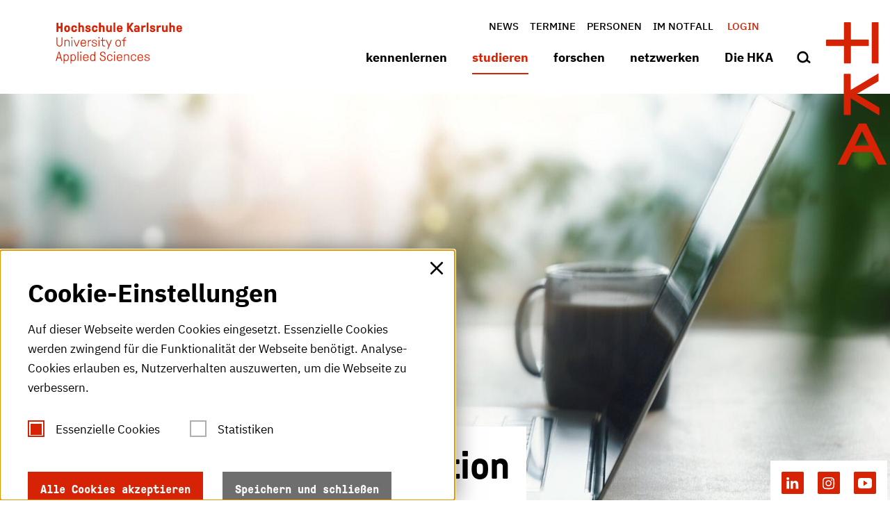

--- FILE ---
content_type: text/html; charset=utf-8
request_url: https://www.h-ka.de/iww/technische-dokumentation/ueberblick
body_size: 42603
content:
<!DOCTYPE html>
<html lang="de">
<head>

<meta charset="utf-8">
<!-- 
	********************************************************************************
	*                                                                *****  **     *
	*              TYPO3 by in2code.de - Wir leben TYPO3           ******  ****    *
	*                                                               *****  **      *
	* www.in2code.de / info(at)in2code(dot)de / +49 8031 8873983     *****         *
	*                                                                  **          *
	********************************************************************************

	This website is powered by TYPO3 - inspiring people to share!
	TYPO3 is a free open source Content Management Framework initially created by Kasper Skaarhoj and licensed under GNU/GPL.
	TYPO3 is copyright 1998-2026 of Kasper Skaarhoj. Extensions are copyright of their respective owners.
	Information and contribution at https://typo3.org/
-->



<title>Die HKA - Die Hochschule Karlsruhe : Weiterbildung Technische Dokumentation &Uuml;berblick</title>
<meta http-equiv="x-ua-compatible" content="IE=edge">
<meta name="generator" content="TYPO3 CMS">
<meta name="description" content="&Uuml;berblick Zertifikatsstudium Technische Dokumentation an der Hochschule Karlsruhe. Online Weiterbildung in sechs Monaten. tekom-zertifiziert. Weiterbildung zum Technischen Redakteur/zur Technischen Redakteurin.">
<meta name="viewport" content="width=device-width, initial-scale=1.0, user-scalable=yes">
<meta name="robots" content="index,follow">
<meta name="twitter:card" content="summary">
<meta name="language" content="de">
<meta name="date" content="2026-01-14">
<meta name="title" content="&Uuml;berblick">


<link rel="stylesheet" href="/_assets/a92153751098915699a1afa17e77f864/Css/styles.css?1768818094" media="all">






<meta name="keywords" content="Technische Dokumentation, Technische Redaktion, Informationsmanagement, Produktkommunikation, Weiterbildung, Kontaktstudium, Zertifikatsstudium, Online-Weiterbildung, Hochschule Karlsruhe, &Uuml;berblick, Auf einen Blick, Hochschule Karlsruhe, HKA, H-KA, Fachhochschule, Angewandte Wissenschaften, FH,Ingenieurwesen, studieren, Studium, University of Applied Sciences">
	
	<link rel="apple-touch-icon" sizes="57x57" href="/_assets/a92153751098915699a1afa17e77f864/Images/Icons/Favicons/apple-icon-57x57.png">
	<link rel="apple-touch-icon" sizes="60x60" href="/_assets/a92153751098915699a1afa17e77f864/Images/Icons/Favicons/apple-icon-60x60.png">
	<link rel="apple-touch-icon" sizes="72x72" href="/_assets/a92153751098915699a1afa17e77f864/Images/Icons/Favicons/apple-icon-72x72.png">
	<link rel="apple-touch-icon" sizes="76x76" href="/_assets/a92153751098915699a1afa17e77f864/Images/Icons/Favicons/apple-icon-76x76.png">
	<link rel="apple-touch-icon" sizes="114x114" href="/_assets/a92153751098915699a1afa17e77f864/Images/Icons/Favicons/apple-icon-114x114.png">
	<link rel="apple-touch-icon" sizes="120x120" href="/_assets/a92153751098915699a1afa17e77f864/Images/Icons/Favicons/apple-icon-120x120.png">
	<link rel="apple-touch-icon" sizes="144x144" href="/_assets/a92153751098915699a1afa17e77f864/Images/Icons/Favicons/apple-icon-144x144.png">
	<link rel="apple-touch-icon" sizes="152x152" href="/_assets/a92153751098915699a1afa17e77f864/Images/Icons/Favicons/apple-icon-152x152.png">
	<link rel="apple-touch-icon" sizes="180x180" href="/_assets/a92153751098915699a1afa17e77f864/Images/Icons/Favicons/apple-icon-180x180.png">

	
	<link rel="icon" type="image/png" href="/_assets/a92153751098915699a1afa17e77f864/Images/Icons/Favicons/android-icon-192x192.png" sizes="192x192">

	
	<link rel="shortcut icon" type="image/x-icon" href="/_assets/a92153751098915699a1afa17e77f864/Images/Icons/Favicons/favicon.ico">
	<link rel="icon" type="image/png" href="/_assets/a92153751098915699a1afa17e77f864/Images/Icons/Favicons/favicon-16x16.png" sizes="16x16">
	<link rel="icon" type="image/png" href="/_assets/a92153751098915699a1afa17e77f864/Images/Icons/Favicons/favicon-32x32.png" sizes="32x32">
	<link rel="icon" type="image/png" href="/_assets/a92153751098915699a1afa17e77f864/Images/Icons/Favicons/favicon-96x96.png" sizes="96x96">
	<link rel="icon" type="image/png" href="/_assets/a92153751098915699a1afa17e77f864/Images/Icons/Favicons/favicon-256x256.png" sizes="256x256">

	
	<meta name="msapplication-TileColor" content="#D72305">
	<meta name="msapplication-TileImage" content="/_assets/a92153751098915699a1afa17e77f864/Images/Icons/Favicons/ms-icon-70x70.png">
	<meta name="msapplication-TileImage" content="/_assets/a92153751098915699a1afa17e77f864/Images/Icons/Favicons/ms-icon-144x144.png">
	<meta name="msapplication-TileImage" content="/_assets/a92153751098915699a1afa17e77f864/Images/Icons/Favicons/ms-icon-155x155.png">
	<meta name="msapplication-TileImage" content="/_assets/a92153751098915699a1afa17e77f864/Images/Icons/Favicons/ms-icon-310x310.png">


<link rel="canonical" href="https://www.h-ka.de/iww/technische-dokumentation/ueberblick">
</head>
<body data-page-identifier="1453" class="t-default">



	




		
	

<a href="#main-content" class="skip-link btn btn--primary">Skip to main content</a>

<header class="c-header" id="c-header">
	<div class="c-header__headercontainer o-container" id="c-header__headercontainer">
		<a class="c-logo__link c-logo__link--textual" title="Hochschule Karlsruhe - University of Applied Sciences" href="/">
			<svg class="o-icon c-header__headercontainer--textualIcon" width="201" height="66" viewbox="0 0 201 66" xmlns="http://www.w3.org/2000/svg">
				<title>Hochschule Karlsruhe</title>
				<desc>Hochschule Karlsruhe - University of Applied Sciences</desc>
				<path fill="currentColor" fill-rule="evenodd" d="M16.713 50.801c1.562 0 2.747.645 3.394 1.72.538.968.754 1.99.754 3.71s-.216 2.742-.754 3.71c-.647 1.074-1.886 1.72-3.394 1.72-1.67 0-1.94-.646-2.425-.646-.323 0-.43.215-.43.646v3.548c0 .215-.216.43-.432.43h-.377c-.188-.047-.377-.177-.421-.388l-.01-.096V51.446c0-.19.17-.382.36-.422l.071-.008h.323c.162 0 .27.054.324.215.161.27.323.377.538.377.54 0 .755-.807 2.479-.807zm11.097 0c1.563 0 2.802.645 3.394 1.72.54.968.755 1.99.755 3.71s-.216 2.742-.755 3.71c-.646 1.074-1.885 1.72-3.394 1.72-1.67 0-1.939-.646-2.424-.646-.323 0-.43.215-.43.646v3.548c0 .215-.216.43-.432.43h-.43c-.216-.054-.378-.215-.378-.484V51.446c0-.215.216-.43.431-.43h.323c.162 0 .27.054.324.215.161.27.323.377.538.377.539 0 .754-.807 2.478-.807zm73.699.054c2.693 0 4.363 1.72 4.363 4.57v.913c0 .192-.17.383-.36.423l-.07.008h-6.789c-.092 0-.184.039-.209.152l-.006.063c0 2.204 1.131 3.494 3.124 3.494 1.401 0 2.479-.538 2.91-1.935.054-.215.269-.377.484-.323h.431c.162 0 .378.108.378.269v.107c-.27 1.828-1.994 3.118-4.203 3.118-1.67-.053-2.909-.591-3.609-1.612-.7-1.022-.916-1.99-.916-3.817-.108-1.344.27-2.634 1.024-3.763.808-1.13 2.1-1.72 3.448-1.667zm33.024 0c2.693 0 4.363 1.72 4.363 4.57v.913c0 .192-.17.383-.359.423l-.072.008h-6.788c-.092 0-.184.039-.209.152l-.006.063c0 2.204 1.131 3.494 3.125 3.494 1.4 0 2.478-.538 2.909-1.935.054-.215.27-.377.485-.323h.43c.162 0 .378.108.378.269v.107c-.27 1.828-1.994 3.118-4.202 3.118-1.724-.053-2.963-.591-3.61-1.612-.7-1.022-.916-1.99-.916-3.817-.107-1.344.27-2.634 1.024-3.763.808-1.13 2.1-1.72 3.448-1.667zm-7.704.86c.7.645 1.131 1.613 1.131 2.58 0 .216-.108.377-.323.43h-.593c-.215 0-.43-.107-.43-.322 0-.699-.27-1.344-.809-1.828-.592-.376-1.239-.59-1.94-.537-1.13-.054-2.208.591-2.693 1.613-.538 1.666-.538 3.494 0 5.16.485 1.022 1.509 1.667 2.694 1.613.808.054 1.562-.215 2.1-.753.378-.43.594-1.02.594-1.612 0-.27.215-.377.43-.377h.485c.216 0 .431.162.431.43 0 .86-.323 1.72-.915 2.366-1.886 1.72-4.795 1.559-6.52-.323-.107-.161-.16-.268-.268-.376-.7-1.021-.755-2.043-.755-3.548s.054-2.527.755-3.548c.808-1.183 2.208-1.935 3.663-1.882 1.077-.053 2.1.27 2.963.914zm-37.711 0c.7.645 1.131 1.613 1.131 2.58 0 .216-.108.377-.323.43h-.593c-.215 0-.43-.107-.43-.322 0-.699-.27-1.344-.809-1.828-.592-.376-1.239-.59-1.94-.537-1.13-.054-2.208.591-2.693 1.613-.539 1.666-.539 3.494 0 5.16.485 1.022 1.562 1.667 2.694 1.613.808.054 1.562-.215 2.155-.753.377-.43.592-1.02.592-1.612 0-.27.216-.377.431-.377h.485c.216 0 .431.162.431.43 0 .86-.323 1.72-.916 2.366-1.885 1.72-4.794 1.559-6.518-.323-.162-.161-.27-.268-.324-.376-.7-1.021-.754-2.043-.754-3.548s.054-2.527.754-3.548c.809-1.183 2.21-1.935 3.664-1.882 1.077-.053 2.1.27 2.963.914zm-41.16-.86c2.695 0 4.365 1.72 4.365 4.57v.913c0 .192-.17.383-.36.423l-.071.008h-6.788c-.09 0-.18.037-.207.112l-.009.049c0 2.204 1.131 3.494 3.125 3.494 1.4 0 2.478-.537 2.909-1.935.054-.215.27-.377.485-.323h.43c.162 0 .378.108.378.269v.108c-.27 1.827-1.993 3.118-4.202 3.118-1.67 0-2.91-.538-3.61-1.56-.7-1.02-.916-1.989-.916-3.816 0-1.667.27-2.688 1.024-3.763.808-1.13 2.101-1.72 3.448-1.667zm14.6-4.247c.192 0 .384.128.424.345l.007.085v13.924c0 .19-.17.382-.359.422l-.072.008h-.323c-.161 0-.27-.054-.323-.162-.162-.268-.323-.376-.539-.376-.538 0-.754.807-2.478.807-1.562 0-2.801-.646-3.448-1.72-.538-.915-.754-1.936-.754-3.71s.216-2.742.754-3.71c.647-1.075 1.886-1.72 3.394-1.72 1.67 0 1.94.645 2.425.645.323 0 .43-.215.43-.645v-3.763c0-.19.17-.382.36-.422l.071-.008h.431zm82.695 4.193c2.37 0 3.825 1.183 3.825 3.118 0 .192-.17.383-.359.423l-.072.007h-.43c-.192 0-.384-.127-.424-.344l-.008-.086c0-1.344-.808-1.989-2.532-1.989-1.508 0-2.424.645-2.424 1.613s.647 1.344 3.017 1.882c2.694.59 3.448 1.344 3.448 3.118 0 1.774-1.616 3.01-4.148 3.01-2.64.108-4.202-1.29-4.202-3.494 0-.215.215-.43.43-.43h.432c.215 0 .43.16.43.43 0 1.505 1.078 2.419 2.91 2.419 1.831 0 2.855-.645 2.855-1.828s-.7-1.613-3.125-2.096c-2.424-.484-3.394-1.344-3.394-2.957 0-1.613 1.617-2.796 3.771-2.796zM74.95 46.608c2.425 0 4.256 1.452 4.256 3.925v.268c0 .215-.215.43-.43.43h-.54c-.215 0-.43-.16-.43-.43v-.268c0-1.72-1.186-2.635-2.802-2.635-1.724 0-2.909.753-2.909 2.312 0 1.72 1.724 2.42 3.663 2.957 1.94.537 3.771 1.666 3.771 4.193 0 2.688-2.262 4.14-4.633 4.14-2.693.16-4.687-1.345-4.687-4.248v-.322c0-.191.17-.382.36-.423l.071-.007h.54c.215 0 .43.161.43.43v.322c0 1.936 1.347 3.01 3.233 3.01 1.885 0 3.178-.967 3.178-2.848 0-1.882-1.455-2.527-3.556-3.118-1.885-.538-3.878-1.56-3.878-4.032 0-2.473 2.208-3.656 4.363-3.656zm18.802 4.408c.215 0 .43.108.43.323v9.623c0 .215-.16.376-.376.43 0 .053-.054.053-.054.053h-.431c-.216.054-.431-.107-.431-.322v-9.677c0-.215.162-.376.377-.43h.485zM5.938 46.877c.215 0 .377.108.431.323l4.094 13.708c0 .054.054.161.054.215 0 .161-.161.322-.43.322h-.54c-.215 0-.377-.107-.43-.322l-1.078-3.494c-.054-.162-.215-.323-.43-.27H3.136c-.216 0-.378.108-.431.27l-1.078 3.494c-.054.161-.215.322-.43.322h-.54c-.215 0-.43-.16-.43-.322 0-.054 0-.161.053-.215L4.43 47.2c.053-.162.215-.323.43-.323h1.078zm34.263 4.14c.216 0 .431.107.431.322v9.623c0 .215-.161.376-.377.43 0 .053 0 .053-.054.053h-.43c-.216 0-.432-.107-.432-.322v-9.677c0-.215.162-.376.377-.43h.485zm72.89-.162c2.101 0 3.664 1.183 3.664 3.44v6.72c0 .192-.17.383-.36.423l-.071.007h-.431c-.192 0-.383-.127-.424-.344l-.007-.086v-6.558c0-1.667-1.185-2.42-2.748-2.42-1.562 0-2.747.753-2.747 2.42v6.558c0 .192-.17.383-.36.423l-.071.007h-.431c-.27 0-.431-.215-.431-.43v-9.569c0-.215.215-.43.43-.43h.324c.108 0 .215.054.323.162.108.215.216.43.431.43.593 0 .808-.753 2.91-.753zm-77.415-4.193c.191 0 .383.127.423.345l.008.085v13.923c0 .192-.17.383-.36.423l-.071.007h-.431c-.216 0-.431-.215-.431-.43V47.092c0-.191.17-.382.36-.422l.07-.008h.432zm22.088 5.59c-.647.27-1.132.753-1.4 1.399-.27.806-.378 1.72-.324 2.58-.054.86.054 1.72.323 2.58.323 1.022 1.347 1.72 2.478 1.613 1.078.108 2.101-.591 2.478-1.613.27-.806.378-1.72.324-2.58.054-.86-.054-1.774-.324-2.58-.592-1.344-2.155-1.99-3.555-1.398zm-41.051-.214c-1.078-.108-2.101.591-2.479 1.613-.269.806-.377 1.72-.323 2.58-.054.86.054 1.72.323 2.58.593 1.344 2.155 1.99 3.556 1.398.647-.269 1.131-.753 1.4-1.398.27-.806.378-1.72.324-2.58.054-.86-.054-1.774-.323-2.58-.323-1.022-1.347-1.72-2.478-1.613zm11.097 0c-1.077-.108-2.1.591-2.478 1.613-.27.806-.377 1.72-.323 2.58-.054.86.054 1.72.323 2.58.593 1.344 2.155 1.99 3.556 1.398.646-.269 1.131-.753 1.4-1.398.27-.806.378-1.72.324-2.58.054-.86-.054-1.774-.323-2.58-.324-1.022-1.347-1.72-2.479-1.613zM5.292 48.65h-.054c-.054 0-.054.054-.108.108L3.137 55.8c-.054.161.053.215.161.215h3.933c.108 0 .215-.054.162-.215l-1.994-7.042c0-.108-.054-.108-.107-.108zm129.187 3.494c-1.94 0-3.07 1.29-3.07 3.28 0 .09.074.179.161.206l.054.009h5.656v-.054c.09 0 .18-.037.207-.112l.009-.05c0-2.096-1.078-3.279-3.017-3.279zm-33.024 0c-1.94 0-3.071 1.29-3.071 3.28 0 .09.075.179.162.206l.053.009h5.657v-.054c.09 0 .18-.037.207-.112l.009-.05c0-2.096-1.078-3.279-3.017-3.279zm-53.496-.053c-1.886 0-3.07 1.29-3.07 3.279 0 .09.074.179.161.206l.054.009h5.602c.093 0 .185-.04.21-.152l.006-.063c0-2.097-1.078-3.28-2.963-3.28zm46.223-5.43c.162 0 .323.161.323.323v1.236c0 .141-.124.282-.263.315l-.06.008h-1.24c-.215.053-.376-.108-.376-.323v-1.236c0-.162.161-.323.323-.323h1.293zm-53.604 0c.162 0 .324.161.324.323v1.236c0 .141-.124.282-.263.315l-.06.008h-1.24c-.161 0-.323-.108-.323-.323v-1.236c0-.162.162-.323.323-.323h1.24zm40.243-18.708c.216 0 .324.054.431.323l3.34 7.633c.054.108.054.108.108.108s.054 0 .108-.108l2.91-7.633c.107-.269.215-.323.43-.323h.593c.184 0 .33.08.401.237l.03.086c0 .107-.054.215-.108.322l-5.441 13.655c-.054.215-.216.322-.431.322h-.485c-.27-.053-.377-.16-.377-.376 0-.107 0-.215.054-.322l1.508-3.979c.054-.053.054-.16.054-.215 0-.053-.054-.16-.054-.215l-3.986-8.816c-.054-.107-.108-.215-.108-.322 0-.216.161-.377.377-.377h.646zm-36.74-.161c2.693 0 4.363 1.72 4.363 4.57v.913c0 .215-.216.43-.431.43h-6.788c-.108 0-.216.054-.216.162v.053c0 2.204 1.132 3.495 3.125 3.495 1.4 0 2.478-.538 2.91-1.936.053-.215.268-.376.484-.376h.43c.163 0 .378.108.378.323v.107c-.27 1.828-1.993 3.118-4.202 3.118-1.67-.054-2.91-.591-3.61-1.613-.7-1.021-.915-1.989-.915-3.87 0-1.667.269-2.688 1.023-3.763.808-1.075 2.101-1.72 3.448-1.613zM2.381 23.815c.192 0 .383.127.424.344l.007.086v9.891c.054 1.828 1.617 3.226 3.394 3.118 1.724-.053 3.071-1.451 3.125-3.118v-9.891c0-.191.17-.382.36-.422l.071-.008h.539c.215 0 .43.161.43.43v9.891c-.107 2.58-2.262 4.57-4.794 4.516-2.424-.107-4.364-2.096-4.525-4.516v-9.891c0-.191.17-.382.36-.422l.07-.008h.54zm100.743 5.806c.592.86.754 1.666.754 3.548 0 1.881-.162 2.688-.754 3.548-1.455 2.043-4.256 2.473-6.303 1.021-.431-.269-.755-.645-1.024-1.021-.539-.86-.754-1.667-.754-3.548 0-1.882.161-2.688.754-3.548.808-1.183 2.209-1.882 3.663-1.882 1.455-.054 2.856.645 3.664 1.882zM61.48 27.739c2.37 0 3.825 1.183 3.825 3.118 0 .215-.215.43-.431.43h-.431c-.215 0-.431-.161-.431-.43 0-1.344-.808-1.989-2.532-1.989-1.508 0-2.424.645-2.424 1.667 0 1.021.646 1.344 3.017 1.881 2.693.591 3.447 1.344 3.447 3.118 0 1.774-1.616 3.01-4.148 3.01-2.532.054-4.148-1.343-4.148-3.547 0-.216.216-.43.431-.43h.431c.192 0 .383.127.423.344l.008.086c0 1.505 1.077 2.419 2.91 2.419 1.83 0 2.854-.645 2.854-1.828s-.7-1.613-3.124-2.097c-2.425-.484-3.448-1.344-3.448-2.956 0-1.613 1.616-2.796 3.771-2.796zm49.94-4.14c.216 0 .431.162.431.43v.323c0 .192-.17.383-.36.423l-.07.007h-.108c-1.509 0-2.37 1.022-2.37 2.742v.376c0 .09.074.18.161.207l.054.008h2.478c.191 0 .383.128.423.345l.008.086v.376c0 .215-.216.43-.431.43h-2.478c-.108 0-.216.054-.216.161v8.494c0 .215-.215.43-.43.43h-.432c-.215-.054-.43-.215-.43-.484v-8.44c0-.09-.076-.179-.163-.206l-.053-.009h-1.886c-.191 0-.383-.127-.423-.344l-.008-.086v-.376c0-.191.17-.382.36-.423l.071-.007h1.886c.092 0 .184-.04.209-.153l.006-.062v-.377c0-2.365 1.4-3.87 3.663-3.87h.108zm-59.475 4.355c.215 0 .377.108.43.43.054.323.054.753.378.753.538 0 .97-1.129 2.909-1.129h.27c.19 0 .382.127.422.344l.008.086v.43c0 .191-.17.382-.36.422l-.07.008h-.27c-1.401 0-3.179.753-3.179 3.494v5.215c0 .215-.215.43-.43.43h-.432c-.161-.054-.377-.215-.377-.484v-9.569c0-.19.17-.382.36-.422l.071-.008h.27zm-33.456-.161c2.101 0 3.664 1.183 3.664 3.44v6.72c0 .215-.216.43-.431.43h-.431c-.192 0-.383-.127-.424-.344l-.007-.086v-6.558c0-1.667-1.185-2.42-2.748-2.42-1.562 0-2.747.753-2.747 2.42v6.558c0 .215-.216.43-.431.43h-.431c-.216 0-.377-.161-.431-.43v-9.569c0-.19.17-.382.36-.422l.07-.008h.324c.108 0 .216.054.323.161.108.216.216.43.431.43.593 0 .808-.752 2.91-.752zm50.533.161c.216 0 .431.108.431.323v9.622c0 .215-.161.377-.377.43 0 .054 0 .054-.054.054h-.43c-.216 0-.432-.107-.432-.322v-9.677c0-.215.162-.376.377-.43h.485zm-42.883 0c.216 0 .431.108.431.323v9.622c0 .215-.161.377-.377.43 0 .054-.054.054-.054.054h-.43c-.216 0-.432-.107-.432-.322v-9.677c0-.215.162-.376.377-.43h.485zm3.34 0c.216 0 .378.108.431.323l3.233 8.386c.054.108.108.161.161.161.108 0 .162-.053.216-.161l3.232-8.386c.054-.215.216-.323.431-.323h.539c.185 0 .33.08.401.237l.03.086c0 .107-.054.215-.108.322l-3.77 9.408c-.055.161-.216.323-.432.323h-1.077c-.108.053-.27-.054-.324-.27l-3.77-9.407c-.054-.107-.108-.215-.108-.322 0-.189.123-.336.299-.37l.078-.007h.538zm45.308-3.763c.215 0 .43.161.43.43v3.226c0 .09.075.179.163.206l.053.009h2.748c.191 0 .383.127.423.344l.008.086v.376c0 .191-.17.382-.36.422l-.071.008h-2.748c-.09 0-.18.037-.207.112l-.008.05v5.537c0 1.397.538 2.096 2.047 2.096h1.077c.216 0 .431.161.431.43v.376c0 .215-.215.43-.43.43h-1.078c-2.209.054-3.34-.86-3.34-3.279v-5.537c0-.09-.075-.179-.162-.206l-.054-.009h-1.778c-.215 0-.43-.161-.43-.43v-.376c0-.191.17-.382.359-.423l.071-.007h1.778c.093 0 .185-.04.21-.153l.006-.062V24.62c0-.19.17-.382.36-.422l.07-.008h.432zm24.62 4.785c-1.132 0-2.155.59-2.694 1.612-.323.592-.377 1.183-.377 2.58 0 1.398.108 1.99.377 2.581.485 1.022 1.562 1.613 2.694 1.613 1.185.054 2.208-.591 2.693-1.613.323-.591.377-1.183.377-2.58 0-1.398-.107-1.99-.377-2.58-.485-1.022-1.562-1.613-2.693-1.613zm-55.328.107c-1.886 0-3.07 1.29-3.07 3.28 0 .089.074.179.161.206l.054.008h5.603v-.053c.09 0 .18-.038.207-.112l.008-.05c0-2.15-1.077-3.279-2.963-3.279zM26.517 23.6c.162 0 .324.161.324.322v1.237c0 .14-.124.282-.263.315l-.06.007h-1.24c-.141.047-.282-.07-.316-.244l-.007-.078v-1.237c0-.16.162-.322.323-.322h1.24zm42.883 0c.162 0 .324.161.324.322v1.237c0 .14-.124.282-.263.315l-.06.007h-1.24c-.141.047-.283-.07-.316-.244l-.007-.078v-1.237c0-.16.162-.322.323-.322h1.24zM196.38 4.784c2.855 0 4.417 1.774 4.417 4.946v.914c0 .191-.17.382-.359.422l-.072.008h-5.602c-.09 0-.18.037-.207.112l-.009.05c0 1.397.539 1.988 1.832 1.988.916 0 1.4-.322 1.67-1.02.054-.216.27-.377.485-.377h1.831c.216 0 .378.107.378.322v.162c-.431 2.042-2.317 3.386-4.364 3.279-1.4.054-2.748-.591-3.61-1.667-.7-.914-.97-1.935-.97-3.763 0-1.827.27-2.849.97-3.763.916-1.075 2.21-1.666 3.61-1.613zM21.399 5.967c.162.161.324.269.432.43.7.914.97 1.936.97 3.763 0 1.828-.27 2.85-.97 3.763-1.724 1.99-4.795 2.204-6.788.43-.162-.16-.27-.268-.431-.43-.7-.914-.97-1.935-.97-3.763 0-1.827.27-2.849.97-3.763 1.723-1.989 4.794-2.204 6.788-.43zm43.907-.269c.862.807 1.347 1.936 1.347 3.118 0 .215-.108.377-.323.43h-2.101c-.185 0-.33-.079-.402-.237l-.03-.085c0-.43-.161-.807-.484-1.13-.377-.268-.755-.375-1.186-.322-.484-.053-1.023.108-1.346.484-.27.377-.324.914-.324 2.204s.108 1.882.324 2.204c.323.377.862.592 1.346.484.431.054.862-.054 1.186-.269.27-.215.377-.483.485-1.236 0-.215.161-.269.43-.269h1.994c.215 0 .377.161.377.376v.054c.054 1.075-.323 2.097-1.024 2.85-.915.86-2.155 1.29-3.448 1.182-1.346.108-2.693-.537-3.555-1.613-.7-.914-.97-1.935-.97-3.763 0-1.827.27-2.849.97-3.763.862-1.075 2.209-1.666 3.61-1.613 1.13-.053 2.208.27 3.124.914zm36.526-.914c2.855 0 4.417 1.774 4.417 4.946v.914c0 .191-.17.382-.359.422l-.072.008h-5.602c-.09 0-.18.037-.207.112l-.009.05c0 1.397.539 1.988 1.832 1.988.862 0 1.4-.322 1.67-1.02.054-.216.27-.377.485-.377h1.831c.216 0 .378.107.378.269v.16c-.431 2.044-2.317 3.388-4.364 3.28-1.4.108-2.748-.537-3.61-1.613-.7-.914-.97-1.935-.97-3.763 0-1.827.27-2.849.97-3.763.862-1.075 2.21-1.666 3.61-1.613zm69.55.108c.191 0 .383.127.423.345l.008.085v6.128c0 .914.592 1.452 1.616 1.452s1.616-.538 1.616-1.344V5.322c0-.191.17-.382.36-.422l.071-.008h1.94c.215.054.43.215.43.43v9.569c0 .215-.215.43-.43.43h-1.078c-.161 0-.27-.054-.377-.161-.162-.215-.27-.538-.593-.538-.538 0-.862.914-2.585.914-2.317 0-3.772-1.451-3.772-3.817V5.322c0-.191.17-.382.36-.422l.071-.008h1.94zm-88.621 0c.191 0 .383.127.423.345l.008.085v6.128c0 .914.592 1.452 1.616 1.452s1.616-.538 1.616-1.344V5.322c0-.191.17-.382.36-.422l.071-.008h1.94c.269.054.43.215.43.43v9.569c0 .191-.17.382-.359.422l-.071.008h-1.078c-.161 0-.27-.054-.377-.161-.162-.215-.27-.538-.593-.538-.538 0-.862.914-2.585.914-2.317 0-3.772-1.451-3.772-3.817V5.322c0-.191.17-.382.36-.422l.071-.008h1.94zm71.166-.215c2.532 0 4.148 1.29 4.148 3.28 0 .214-.161.376-.377.376h-1.832c-.215 0-.377-.108-.43-.323v-.054c0-.645-.54-1.021-1.455-1.021-.808 0-1.293.322-1.293.806 0 .484.377.753 2.209 1.183 2.586.591 3.448 1.398 3.448 3.28 0 2.096-1.67 3.332-4.418 3.332s-4.471-1.344-4.471-3.655c0-.215.161-.377.43-.377h1.886c.216 0 .377.108.431.323v.054c0 .913.539 1.343 1.724 1.343 1.077 0 1.616-.322 1.616-.913 0-.592-.485-.807-2.209-1.183-2.37-.484-3.447-1.613-3.447-3.44 0-1.828 1.67-3.011 4.04-3.011zm-24.943 0c2.64 0 4.31 1.344 4.31 3.763v6.451c0 .215-.216.43-.431.43h-1.078c-.108 0-.215-.054-.323-.161-.108-.161-.27-.43-.485-.43-.377 0-.97.806-2.801.806-2.21 0-3.771-1.236-3.771-3.44 0-1.613 1.239-3.226 3.717-3.226h2.209c.09 0 .18-.037.207-.112l.008-.05v-.375c0-.86-.7-1.29-1.67-1.29-.43 0-1.347.107-1.508.698-.098.342-.196.373-.497.376h-1.658c-.192 0-.383-.127-.424-.344l-.007-.086c0-1.559 1.562-3.01 4.202-3.01zm-77.577 0c2.532 0 4.094 1.29 4.094 3.28 0 .214-.162.376-.43.376h-1.779c-.269 0-.43-.162-.43-.377 0-.645-.54-1.021-1.455-1.021-.754 0-1.293.322-1.293.806 0 .484.377.753 2.209 1.183 2.586.591 3.447 1.398 3.447 3.28 0 2.096-1.67 3.332-4.417 3.332-2.748 0-4.418-1.344-4.418-3.655 0-.215.162-.377.377-.377h1.94c.215 0 .377.108.43.323v.054c0 .913.54 1.343 1.725 1.343 1.077 0 1.616-.322 1.616-.913 0-.592-.485-.807-2.209-1.183-2.37-.484-3.448-1.613-3.448-3.44 0-1.828 1.67-3.011 4.04-3.011zM32.55 5.698c.862.807 1.347 1.936 1.347 3.118 0 .215-.108.377-.323.43h-2.047c-.185 0-.33-.079-.402-.237l-.03-.085c.055-.753-.538-1.452-1.292-1.505h-.377c-.485-.054-1.024.107-1.347.483-.27.377-.323.914-.323 2.205 0 1.29.107 1.881.323 2.204.323.376.862.59 1.347.483.43.054.862-.053 1.185-.268.27-.215.377-.484.485-1.237 0-.215.161-.269.43-.269h1.994c.215 0 .377.162.377.377v.053c.054 1.076-.323 2.097-1.024 2.85-.915.86-2.154 1.29-3.447 1.182-1.401.162-2.748-.483-3.61-1.559-.7-.914-.97-1.935-.97-3.763 0-1.827.27-2.849.97-3.763.862-1.075 2.209-1.666 3.61-1.613 1.13-.053 2.208.27 3.124.914zM115.947.753c.215 0 .43.16.43.43V6.29c0 .053.054.107.108.107s.108-.054.162-.107L120.31.968c.054-.108.162-.215.485-.215h2.37c.216 0 .432.16.432.43v.053c0 .108 0 .215-.108.27l-4.31 5.966c-.054.108-.108.215-.108.323 0 .107.054.269.108.376l4.418 6.344c.107.107.107.268.107.376 0 .269-.215.484-.485.484h-2.424c-.215 0-.43-.108-.539-.323l-3.555-5.59c-.054-.108-.108-.216-.216-.216-.086 0-.103.035-.107.076v5.569c0 .215-.216.43-.431.43h-2.155c-.192 0-.383-.127-.424-.344l-.007-.086V1.183c0-.215.215-.43.43-.43h2.156zm-77.47-.27c.192 0 .383.128.424.345l.007.086v3.763c-.054.215.162.43.377.484h.054c.593-.269 1.24-.43 1.886-.484 2.316 0 3.77 1.451 3.77 3.817v6.343c0 .191-.17.383-.359.423l-.071.007h-1.94c-.215 0-.43-.161-.43-.43V8.763c0-.914-.593-1.452-1.617-1.452-1.023 0-1.616.538-1.616 1.344v6.236c0 .215-.215.43-.43.43h-1.94c-.27 0-.485-.161-.485-.43V.914c0-.191.17-.382.36-.423l.07-.007h1.94zm123.531 4.409c.162 0 .377.108.43.269.109.376.216.86.594.86.646 0 .97-1.129 3.124-1.129h.754c.192 0 .383.127.424.345l.007.085v1.99c0 .19-.17.381-.36.421l-.07.008h-.755c-1.616 0-2.801.753-2.801 2.312v4.838c0 .215-.216.43-.431.43h-1.94c-.269 0-.484-.161-.484-.43V5.322c0-.191.17-.382.359-.422l.071-.008h1.078zM71.232.484c.192 0 .383.127.423.344l.008.086v3.763c-.054.215.162.43.377.484h.054c.593-.269 1.24-.43 1.886-.484 2.37 0 3.77 1.451 3.77 3.817v6.343c0 .215-.215.43-.43.43h-1.94c-.215 0-.43-.161-.43-.43V8.763c0-.914-.593-1.452-1.617-1.452s-1.616.538-1.616 1.344v6.236c0 .191-.17.382-.36.422l-.071.008h-1.94c-.269 0-.484-.161-.484-.43V.914c0-.191.17-.382.36-.423l.07-.007h1.94zM3.891.753c.215 0 .43.16.43.43v5.214c0 .09.076.18.163.207l.053.008H7.77c.09 0 .18-.037.207-.112l.008-.049V1.183c0-.215.216-.43.431-.43h2.155c.192 0 .383.127.423.344l.008.086V14.89c0 .191-.17.382-.36.422l-.07.008H8.415c-.215 0-.43-.161-.43-.43V9.676c0-.09-.076-.179-.163-.206L7.77 9.46H4.537c-.09 0-.18.038-.207.112l-.008.05v5.214c0 .215-.323.43-.539.43H1.736c-.27.054-.431-.107-.431-.376V1.183c0-.191.17-.383.36-.423l.07-.007h2.156zm90.506-.27c.192 0 .383.128.424.345l.007.086V14.89c0 .215-.215.43-.43.43h-1.94c-.27 0-.431-.161-.431-.43V.914c0-.191.17-.382.36-.423l.071-.007h1.94zm43.153 4.409c.161 0 .377.108.43.269.108.376.216.86.593.86.647 0 .97-1.129 3.125-1.129h.754c.216 0 .431.161.431.43v1.99c0 .19-.17.381-.36.421l-.07.008h-.755c-1.616 0-2.802.753-2.802 2.312v4.838c0 .215-.215.43-.43.43h-1.94c-.27 0-.485-.161-.485-.43V5.322c0-.191.17-.382.36-.422l.071-.008h1.078zm9.427-4.408c.192 0 .383.127.424.344l.007.086V14.89c0 .215-.215.43-.43.43h-1.94c-.216 0-.431-.161-.431-.43V.914c0-.191.17-.382.36-.423l.071-.007h1.94zm36.041 0c.192 0 .384.127.424.344l.007.086v3.763c-.053.215.162.43.377.484h.054c.593-.269 1.24-.43 1.886-.484 2.316 0 3.771 1.451 3.771 3.817v6.343c0 .215-.215.43-.431.43h-1.94c-.215 0-.43-.161-.43-.43V8.763c0-.914-.593-1.452-1.617-1.452-1.023 0-1.616.538-1.616 1.344v6.236c0 .215-.215.43-.43.43h-1.94c-.323 0-.485-.161-.485-.43V.914c0-.191.17-.382.36-.423l.071-.007h1.94zm-52.526 10.59h-2.047c-.916 0-1.293.484-1.293 1.022 0 .752.647 1.075 1.455 1.075 1.131.053 2.047-.323 2.047-1.398v-.484c0-.107-.054-.215-.162-.215zM18.275 7.472c-.485-.053-1.024.108-1.347.484-.27.377-.323.914-.323 2.204s.108 1.882.323 2.204c.323.377.862.592 1.347.484.485.054.97-.107 1.347-.484.27-.376.323-.914.323-2.204s-.108-1.881-.323-2.204c-.324-.376-.862-.591-1.347-.484zm81.671.968v.215c0 .108.108.215.216.215h3.286c.108 0 .216-.054.216-.215 0-.968-.809-1.774-1.778-1.774h-.054c-.97-.107-1.778.591-1.886 1.559zm94.601 0v.215c0 .108.108.215.216.215h3.286c.108 0 .215-.054.215-.215 0-.968-.808-1.774-1.777-1.774h-.054c-.97-.107-1.778.591-1.886 1.559z"></path>
			</svg>
		</a>
		<div class="o-row o-row--gutter">
			<div class="o-row__col-full">
				<div class="c-header__home nonopaque" id="c-header__home">
					<a class="c-header__home__link" title="Startseite" href="/">
						<span class="c-header__home__logo"></span>
					</a>
				</div>

				

				
				


	

	



	<nav class="c-dropdown hidden" aria-label="Sprache ausw&auml;hlen">
		
			
					<button class="c-dropdown__button">
						de
						<span class="c-dropdown__separator"></span>
						<svg class="o-icon" width="16" height="16" viewbox="0 0 32 32" xmlns="http://www.w3.org/2000/svg" preserveaspectratio="xMidYMid">
							<title>Auswahlpfeil</title>
							<path fill="currentColor" d="M2.061 6.261c-.109-.286-.072-.568.109-.845S2.669 5 3.122 5h3.345c.453 0 .843.277 1.17.832l8.13 14.675c.036.108.109.161.218.161s.181-.053.217-.16l8.132-14.676C24.66 5.277 25.05 5 25.503 5h3.345c.453 0 .78.148.979.443.2.295.226.568.081.818L18.595 26.168c-.29.555-.698.832-1.223.832h-2.72c-.526 0-.933-.277-1.223-.832L2.06 6.261z"></path>
						</svg>
					</button>
				
		
			
		

		
	<ul class="c-dropdown__list">
		
			
		
			
		
	</ul>

	</nav>






				
				
					



	



		<div class="u-hide-for-desktop-up c-header__login c-login__login-button c-header__login--transitioned-left">
			<a href="https://www.h-ka.de/intern/login">
				Login
			</a>
		</div>
	


				
				<button type="button" class="c-header__navswitch" id="c-header__navswitch" aria-label="Navigation &ouml;ffnen">
					<svg class="o-icon open" width="53" height="31" viewbox="0 0 53 31" preserveaspectratio="xMidYMid" xmlns="http://www.w3.org/2000/svg">
						<title>Navigation &ouml;ffnen</title>
						<path fill="currentColor" d="M22.308 23.013c.629 1.091 1.387 2.098 2.255 3H3c-.553 0-1-.448-1-1v-1c0-.553.447-1 1-1h19.308zm12.017-18.17c5.532-.797 10.69 3.051 11.493 8.59.292 2.02-.044 4.131-.944 5.944l-.097.192 4.348 3.175c.335.25.57.65.632 1.07.126.876-.507 1.725-1.385 1.852-.428.063-.866-.053-1.207-.319L42.82 22.19l-.154.144c-1.483 1.378-3.413 2.3-5.436 2.591-2.682.385-5.355-.29-7.525-1.91-2.17-1.623-3.578-3.994-3.967-6.677-.802-5.535 3.05-10.692 8.587-11.494zM39.89 9.38c-1.471-1.1-3.278-1.565-5.097-1.299-3.751.543-6.362 4.036-5.82 7.788.263 1.814 1.219 3.42 2.692 4.52 1.203.898 2.63 1.371 4.102 1.371.33 0 .663-.024.996-.073 1.814-.26 3.419-1.217 4.519-2.69 1.1-1.473 1.562-3.284 1.299-5.098-.262-1.813-1.218-3.42-2.691-4.519zm-19.562 4.633c-.039.444-.058.894-.058 1.348 0 .558.03 1.109.087 1.651H3c-.553 0-1-.447-1-1v-1c0-.552.447-1 1-1h17.328zM24.28 5.01c-.828.908-1.548 1.915-2.141 3.001H3c-.553 0-1-.447-1-1v-1c0-.552.447-1 1-1h21.28z"></path>
					</svg>
					<svg class="o-icon close" width="53" height="31" viewbox="0 0 22 23" preserveaspectratio="xMidYMid" xmlns="http://www.w3.org/2000/svg">
						<title>Navigation schlie&szlig;en</title>
						<path fill="currentColor" fill-rule="evenodd" d="M2.868 1.247L11 9.378l8.133-8.131c.39-.39 1.023-.39 1.414 0l.707.707c.39.39.39 1.024 0 1.414L13.121 11.5l8.132 8.133c.39.39.39 1.023 0 1.414l-.707.707c-.39.39-1.024.39-1.414 0l-8.133-8.132-8.13 8.132c-.391.39-1.024.39-1.415 0l-.707-.707c-.39-.39-.39-1.024 0-1.414l8.131-8.133L.747 3.37c-.39-.391-.39-1.024 0-1.415l.707-.707c.39-.39 1.024-.39 1.414 0z"></path>
					</svg>
				</button>

				<div class="c-header__headercontainer__inner" id="c-header__headercontainer__inner">

					
					
						<div class="c-header__searchcontainer">
							<form action="/suche" method="GET">
								<div class="inputfield">
									<input class="inputfield__input c-header__headersearch tx-solr-q js-solr-q" id="c-header__headersearch" type="text" name="tx_solr[q]" placeholder="alle Datens&auml;tze durchsuchen" data-solr-suggest-url="https://www.h-ka.de/iww/technische-dokumentation/ueberblick?type=7384" autocomplete="off" data-target-url="https://www.h-ka.de/suche">
									<label class="inputfield__label" for="c-header__headersearch"></label>
									<button class="btn btn--default" type="submit">
										<svg class="o-icon menuicon--search" width="16" height="16" viewbox="0 0 32 32" xmlns="http://www.w3.org/2000/svg" preserveaspectratio="xMidYMid">
											<path fill="currentColor" d="M20.152 21.02c-1.276 1.758-3.138 2.899-5.242 3.21-.386.059-.772.088-1.155.088-1.706 0-3.363-.565-4.758-1.637-1.708-1.313-2.817-3.23-3.121-5.395-.63-4.479 2.398-8.648 6.75-9.296 2.109-.318 4.205.237 5.911 1.55 1.708 1.312 2.817 3.23 3.121 5.394.305 2.166-.23 4.327-1.506 6.086m9.096 4.472l-5.043-3.79.113-.229c1.044-2.164 1.433-4.684 1.095-7.096-.93-6.61-6.914-11.204-13.33-10.252-6.422.957-10.89 7.113-9.96 13.72.45 3.202 2.084 6.032 4.6 7.968 2.518 1.934 5.618 2.74 8.729 2.281 2.346-.348 4.585-1.448 6.305-3.092l.178-.172 5.04 3.77c.396.317.904.455 1.4.38 1.018-.152 1.753-1.165 1.606-2.212-.07-.501-.344-.977-.733-1.276"></path>
										</svg>
									</button>
								</div>
							</form>
							<ul class="c-searchbar__autocomplete">
							</ul>
						</div>
					

					<div class="c-quicklinks">
						
						<a href="/die-hochschule-karlsruhe/aktuelles/news" title="News">News</a><a href="/terminkalender" title="Termine">Termine</a><a href="/die-hochschule-karlsruhe/organisation-personen/personen-a-z" title="Personen">Personen</a><a href="/im-notfall" title="im Notfall">im Notfall</a>

						
						





		<div class="u-show-for-desktop-up--inline-block c-header__login c-login__login-button c-header__login--transitioned-left">
			<a href="https://www.h-ka.de/intern/login">
				Login
			</a>
		</div>
	


					</div>

					
					
						

<nav class="c-main-menu" id="c-main-menu" aria-label="Main">
	<ul class="c-main-menu__list c-main-menu__list--level1 " data-activatedby="0">
		

			<li class="c-main-menu__link c-main-menu__link--activate">
				<button type="button" class="c-main-menu__link" data-activate="11">kennenlernen
					<svg class="o-icon menuicon--right" width="16" height="16" xmlns="http://www.w3.org/2000/svg" preserveaspectratio="xMidYMid" viewbox="0 0 12 12" aria-hidden="true" focusable="false">
	<path fill="currentColor" d="M2.348 11.227c-.107.04-.213.027-.317-.04-.104-.069-.156-.188-.156-.358V9.575c0-.17.104-.316.312-.439L7.69 6.087c.04-.013.06-.04.06-.081s-.02-.068-.06-.082l-5.503-3.05c-.208-.121-.312-.268-.312-.438V1.182c0-.17.055-.292.166-.367.11-.075.213-.085.307-.03l7.465 4.242c.208.108.312.261.312.459v1.02c0 .197-.104.35-.312.458l-7.465 4.263z"></path>
</svg>

				</button>
			</li>

			
			
					
				

			<li class="c-main-menu__item c-main-menu__item--level1 c-main-menu__item--has-submenu" data-activatedby="11">
				<button type="button" class="c-main-menu__link c-main-menu__link--backlink" data-activate="0" title="zur&uuml;ck">
	zur&uuml;ck
	<svg class="o-icon menuicon--left" width="16" height="16" viewbox="0 0 12 12" xmlns="http://www.w3.org/2000/svg" preserveaspectratio="xMidYMid">
		<title>Zur&uuml;ck</title>
		<desc>Eine Ebene zur&uuml;ck</desc>
		<path fill="currentColor" d="M9.652.773a.34.34 0 01.317.04c.104.069.156.188.156.358v1.254c0 .17-.104.316-.312.439L4.31 5.913c-.04.013-.06.04-.06.08s.02.069.06.083l5.503 3.05c.208.12.312.268.312.438v1.254c0 .17-.055.292-.166.367-.11.075-.213.085-.307.03L2.187 6.973c-.208-.108-.312-.261-.312-.46v-1.02c0-.196.104-.35.312-.457L9.652.773z"></path>
	</svg>
</button>


				<a class="c-main-menu__link c-main-menu__link--level1" href="/kennenlernen">kennenlernen
					<svg class="o-icon menuicon--right" width="16" height="16" viewbox="0 0 32 32" xmlns="http://www.w3.org/2000/svg" preserveaspectratio="xMidYMid">
	<title>Menu</title>
	<desc>Menu icon</desc>
	<g fill="currentColor" fill-rule="evenodd" transform="translate(1.6 3.2)">
		<rect width="6.4" height="6.4" rx=".8"></rect>
		<rect width="6.4" height="6.4" y="9.6" rx=".8"></rect>
		<rect width="19.2" height="4.8" x="9.6" y=".8" rx=".8"></rect>
		<rect width="19.2" height="4.8" x="9.6" y="10.4" rx=".8"></rect>
		<rect width="6.4" height="6.4" y="19.2" rx=".8"></rect>
		<rect width="19.2" height="4.8" x="9.6" y="20" rx=".8"></rect>
	</g>
</svg>

				</a>

				
					<ul class="c-main-menu__list c-main-menu__list--level2">
						
						<li class="c-main-menu__close">
							<button aria-label="Navigation schlie&szlig;en" type="button">
								<svg class="o-icon" xmlns="http://www.w3.org/2000/svg" width="32" height="32" viewbox="0 0 246.61 218.27" aria-hidden="true" focusable="false">
									<path fill="currentColor" d="M192.09 18.3l-67.46 65.81-64.87-63.28a3.2 3.2 0 00-4.44 0L32.8 42.8a3 3 0 000 4.34l64.86 63.28-67.46 65.81a3 3 0 000 4.35L50.08 200a3.2 3.2 0 004.45 0L122 134.16l64.85 63.27a3.22 3.22 0 004.45 0l22.52-22a3 3 0 000-4.34L149 107.85 216.42 42a3 3 0 000-4.34L196.54 18.3a3.2 3.2 0 00-4.45 0"></path>
								</svg>
							</button>
						</li>

						
							<li class="c-main-menu__item c-main-menu__item--level2 c-main-menu__item--has-submenu">
								<button type="button" class="c-main-menu__link c-main-menu__link--level2" data-activate="21">Warum die HKA?
									
										<svg class="o-icon menuicon--right" width="16" height="16" xmlns="http://www.w3.org/2000/svg" preserveaspectratio="xMidYMid" viewbox="0 0 12 12" aria-hidden="true" focusable="false">
	<path fill="currentColor" d="M2.348 11.227c-.107.04-.213.027-.317-.04-.104-.069-.156-.188-.156-.358V9.575c0-.17.104-.316.312-.439L7.69 6.087c.04-.013.06-.04.06-.081s-.02-.068-.06-.082l-5.503-3.05c-.208-.121-.312-.268-.312-.438V1.182c0-.17.055-.292.166-.367.11-.075.213-.085.307-.03l7.465 4.242c.208.108.312.261.312.459v1.02c0 .197-.104.35-.312.458l-7.465 4.263z"></path>
</svg>

									
								</button>

								
								<ul class="c-main-menu__list c-main-menu__list--level3" data-activatedby="21">
									<li class="c-main-menu__link c-main-menu__back-button">
										<button type="button" class="c-main-menu__link c-main-menu__link--backlink" data-activate="11" title="zur&uuml;ck">
	zur&uuml;ck
	<svg class="o-icon menuicon--left" width="16" height="16" viewbox="0 0 12 12" xmlns="http://www.w3.org/2000/svg" preserveaspectratio="xMidYMid">
		<title>Zur&uuml;ck</title>
		<desc>Eine Ebene zur&uuml;ck</desc>
		<path fill="currentColor" d="M9.652.773a.34.34 0 01.317.04c.104.069.156.188.156.358v1.254c0 .17-.104.316-.312.439L4.31 5.913c-.04.013-.06.04-.06.08s.02.069.06.083l5.503 3.05c.208.12.312.268.312.438v1.254c0 .17-.055.292-.166.367-.11.075-.213.085-.307.03L2.187 6.973c-.208-.108-.312-.261-.312-.46v-1.02c0-.196.104-.35.312-.457L9.652.773z"></path>
	</svg>
</button>

									</li>
									<li class="c-main-menu__item c-main-menu__item--level3 titlehint">Warum die HKA? </li>
									
										
											<li class="c-main-menu__item c-main-menu__item--level3">
												<a class="c-main-menu__link c-main-menu__link--level3" href="/studieren-an-der-hka">Studieren an der HKA</a>
											</li>
										
											<li class="c-main-menu__item c-main-menu__item--level3">
												<a class="c-main-menu__link c-main-menu__link--level3" href="/kennenlernen/warum-die-hka/studieren-in-karlsruhe">Studieren in Karlsruhe</a>
											</li>
										
											<li class="c-main-menu__item c-main-menu__item--level3">
												<a class="c-main-menu__link c-main-menu__link--level3" href="/gleichstellung/studieren-mit-familie">Studieren mit Familie</a>
											</li>
										
											<li class="c-main-menu__item c-main-menu__item--level3">
												<a class="c-main-menu__link c-main-menu__link--level3" href="/kennenlernen/warum-die-hka/klimapositiver-campus">Klimapositiver Campus</a>
											</li>
										
											<li class="c-main-menu__item c-main-menu__item--level3">
												<a class="c-main-menu__link c-main-menu__link--level3" href="/kennenlernen/warum-die-hka/hochschulrankings">Hochschulrankings</a>
											</li>
										
									
								</ul>
							</li>
						
							<li class="c-main-menu__item c-main-menu__item--level2 c-main-menu__item--has-submenu">
								<button type="button" class="c-main-menu__link c-main-menu__link--level2" data-activate="16">Studienorientierung
									
										<svg class="o-icon menuicon--right" width="16" height="16" xmlns="http://www.w3.org/2000/svg" preserveaspectratio="xMidYMid" viewbox="0 0 12 12" aria-hidden="true" focusable="false">
	<path fill="currentColor" d="M2.348 11.227c-.107.04-.213.027-.317-.04-.104-.069-.156-.188-.156-.358V9.575c0-.17.104-.316.312-.439L7.69 6.087c.04-.013.06-.04.06-.081s-.02-.068-.06-.082l-5.503-3.05c-.208-.121-.312-.268-.312-.438V1.182c0-.17.055-.292.166-.367.11-.075.213-.085.307-.03l7.465 4.242c.208.108.312.261.312.459v1.02c0 .197-.104.35-.312.458l-7.465 4.263z"></path>
</svg>

									
								</button>

								
								<ul class="c-main-menu__list c-main-menu__list--level3" data-activatedby="16">
									<li class="c-main-menu__link c-main-menu__back-button">
										<button type="button" class="c-main-menu__link c-main-menu__link--backlink" data-activate="11" title="zur&uuml;ck">
	zur&uuml;ck
	<svg class="o-icon menuicon--left" width="16" height="16" viewbox="0 0 12 12" xmlns="http://www.w3.org/2000/svg" preserveaspectratio="xMidYMid">
		<title>Zur&uuml;ck</title>
		<desc>Eine Ebene zur&uuml;ck</desc>
		<path fill="currentColor" d="M9.652.773a.34.34 0 01.317.04c.104.069.156.188.156.358v1.254c0 .17-.104.316-.312.439L4.31 5.913c-.04.013-.06.04-.06.08s.02.069.06.083l5.503 3.05c.208.12.312.268.312.438v1.254c0 .17-.055.292-.166.367-.11.075-.213.085-.307.03L2.187 6.973c-.208-.108-.312-.261-.312-.46v-1.02c0-.196.104-.35.312-.457L9.652.773z"></path>
	</svg>
</button>

									</li>
									<li class="c-main-menu__item c-main-menu__item--level3 titlehint">Studienorientierung </li>
									
										
											<li class="c-main-menu__item c-main-menu__item--level3">
												<a class="c-main-menu__link c-main-menu__link--level3" href="/kennenlernen/studienorientierung/studiengang-finden">Studiengang finden</a>
											</li>
										
											<li class="c-main-menu__item c-main-menu__item--level3">
												<a class="c-main-menu__link c-main-menu__link--level3" href="/orientierungssemester">Orientierungssemester</a>
											</li>
										
											<li class="c-main-menu__item c-main-menu__item--level3">
												<a class="c-main-menu__link c-main-menu__link--level3" href="/studieren/studienberatung/studienfinanzierung">Studienfinanzierung</a>
											</li>
										
											<li class="c-main-menu__item c-main-menu__item--level3">
												<a class="c-main-menu__link c-main-menu__link--level3" href="/kennenlernen/studienorientierung/ins-ausland-gehen">Ins Ausland gehen</a>
											</li>
										
											<li class="c-main-menu__item c-main-menu__item--level3">
												<a class="c-main-menu__link c-main-menu__link--level3" href="/kennenlernen/studienorientierung/aus-dem-ausland-kommen">Aus dem Ausland kommen</a>
											</li>
										
											<li class="c-main-menu__item c-main-menu__item--level3">
												<a class="c-main-menu__link c-main-menu__link--level3" href="/kennenlernen/studienorientierung/englisches-programm-finden">Auf Englisch studieren</a>
											</li>
										
									
								</ul>
							</li>
						
							<li class="c-main-menu__item c-main-menu__item--level2 c-main-menu__item--has-submenu">
								<button type="button" class="c-main-menu__link c-main-menu__link--level2" data-activate="17">Studienbewerbung
									
										<svg class="o-icon menuicon--right" width="16" height="16" xmlns="http://www.w3.org/2000/svg" preserveaspectratio="xMidYMid" viewbox="0 0 12 12" aria-hidden="true" focusable="false">
	<path fill="currentColor" d="M2.348 11.227c-.107.04-.213.027-.317-.04-.104-.069-.156-.188-.156-.358V9.575c0-.17.104-.316.312-.439L7.69 6.087c.04-.013.06-.04.06-.081s-.02-.068-.06-.082l-5.503-3.05c-.208-.121-.312-.268-.312-.438V1.182c0-.17.055-.292.166-.367.11-.075.213-.085.307-.03l7.465 4.242c.208.108.312.261.312.459v1.02c0 .197-.104.35-.312.458l-7.465 4.263z"></path>
</svg>

									
								</button>

								
								<ul class="c-main-menu__list c-main-menu__list--level3" data-activatedby="17">
									<li class="c-main-menu__link c-main-menu__back-button">
										<button type="button" class="c-main-menu__link c-main-menu__link--backlink" data-activate="11" title="zur&uuml;ck">
	zur&uuml;ck
	<svg class="o-icon menuicon--left" width="16" height="16" viewbox="0 0 12 12" xmlns="http://www.w3.org/2000/svg" preserveaspectratio="xMidYMid">
		<title>Zur&uuml;ck</title>
		<desc>Eine Ebene zur&uuml;ck</desc>
		<path fill="currentColor" d="M9.652.773a.34.34 0 01.317.04c.104.069.156.188.156.358v1.254c0 .17-.104.316-.312.439L4.31 5.913c-.04.013-.06.04-.06.08s.02.069.06.083l5.503 3.05c.208.12.312.268.312.438v1.254c0 .17-.055.292-.166.367-.11.075-.213.085-.307.03L2.187 6.973c-.208-.108-.312-.261-.312-.46v-1.02c0-.196.104-.35.312-.457L9.652.773z"></path>
	</svg>
</button>

									</li>
									<li class="c-main-menu__item c-main-menu__item--level3 titlehint">Studienbewerbung </li>
									
										
											<li class="c-main-menu__item c-main-menu__item--level3">
												<a class="c-main-menu__link c-main-menu__link--level3" href="/bewerben-fuer-bachelor/bewerben">Bewerben f&uuml;r Bachelor</a>
											</li>
										
											<li class="c-main-menu__item c-main-menu__item--level3">
												<a class="c-main-menu__link c-main-menu__link--level3" href="/bewerben-fuer-master/bewerben">Bewerben f&uuml;r Master</a>
											</li>
										
											<li class="c-main-menu__item c-main-menu__item--level3">
												<a class="c-main-menu__link c-main-menu__link--level3" href="/studienbewerbung/bewerben-fuer-orientierungssemester">Bewerben f&uuml;r Orientierungssemester</a>
											</li>
										
											<li class="c-main-menu__item c-main-menu__item--level3">
												<a class="c-main-menu__link c-main-menu__link--level3" href="/studienbewerbung/aus-dem-ausland-bewerben">Aus dem Ausland bewerben</a>
											</li>
										
											<li class="c-main-menu__item c-main-menu__item--level3">
												<a class="c-main-menu__link c-main-menu__link--level3" href="/studienbewerbung/leistungen-anerkennen-anrechnen">Leistungen anerkennen &amp; anrechnen</a>
											</li>
										
									
								</ul>
							</li>
						
							<li class="c-main-menu__item c-main-menu__item--level2 c-main-menu__item--has-submenu">
								<button type="button" class="c-main-menu__link c-main-menu__link--level2" data-activate="18">Sch&uuml;ler-Campus
									
										<svg class="o-icon menuicon--right" width="16" height="16" xmlns="http://www.w3.org/2000/svg" preserveaspectratio="xMidYMid" viewbox="0 0 12 12" aria-hidden="true" focusable="false">
	<path fill="currentColor" d="M2.348 11.227c-.107.04-.213.027-.317-.04-.104-.069-.156-.188-.156-.358V9.575c0-.17.104-.316.312-.439L7.69 6.087c.04-.013.06-.04.06-.081s-.02-.068-.06-.082l-5.503-3.05c-.208-.121-.312-.268-.312-.438V1.182c0-.17.055-.292.166-.367.11-.075.213-.085.307-.03l7.465 4.242c.208.108.312.261.312.459v1.02c0 .197-.104.35-.312.458l-7.465 4.263z"></path>
</svg>

									
								</button>

								
								<ul class="c-main-menu__list c-main-menu__list--level3" data-activatedby="18">
									<li class="c-main-menu__link c-main-menu__back-button">
										<button type="button" class="c-main-menu__link c-main-menu__link--backlink" data-activate="11" title="zur&uuml;ck">
	zur&uuml;ck
	<svg class="o-icon menuicon--left" width="16" height="16" viewbox="0 0 12 12" xmlns="http://www.w3.org/2000/svg" preserveaspectratio="xMidYMid">
		<title>Zur&uuml;ck</title>
		<desc>Eine Ebene zur&uuml;ck</desc>
		<path fill="currentColor" d="M9.652.773a.34.34 0 01.317.04c.104.069.156.188.156.358v1.254c0 .17-.104.316-.312.439L4.31 5.913c-.04.013-.06.04-.06.08s.02.069.06.083l5.503 3.05c.208.12.312.268.312.438v1.254c0 .17-.055.292-.166.367-.11.075-.213.085-.307.03L2.187 6.973c-.208-.108-.312-.261-.312-.46v-1.02c0-.196.104-.35.312-.457L9.652.773z"></path>
	</svg>
</button>

									</li>
									<li class="c-main-menu__item c-main-menu__item--level3 titlehint">Sch&uuml;ler-Campus </li>
									
										
											<li class="c-main-menu__item c-main-menu__item--level3">
												<a class="c-main-menu__link c-main-menu__link--level3" href="/probestudium">Probestudium in den Herbstferien</a>
											</li>
										
											<li class="c-main-menu__item c-main-menu__item--level3">
												<a class="c-main-menu__link c-main-menu__link--level3" href="/schnuppervorlesungen">Schnuppervorlesungen</a>
											</li>
										
											<li class="c-main-menu__item c-main-menu__item--level3">
												<a class="c-main-menu__link c-main-menu__link--level3" href="/kennenlernen/schueler-campus/schuelerpraktikum">Sch&uuml;lerpraktikum</a>
											</li>
										
											<li class="c-main-menu__item c-main-menu__item--level3">
												<a class="c-main-menu__link c-main-menu__link--level3" href="/girlsday">Girls'Day</a>
											</li>
										
											<li class="c-main-menu__item c-main-menu__item--level3">
												<a class="c-main-menu__link c-main-menu__link--level3" href="/kennenlernen/schueler-campus/programme-fuer-schuelergruppen">Programme f&uuml;r Sch&uuml;lergruppen</a>
											</li>
										
									
								</ul>
							</li>
						
							<li class="c-main-menu__item c-main-menu__item--level2 c-main-menu__item--has-submenu">
								<button type="button" class="c-main-menu__link c-main-menu__link--level2" data-activate="19">Events
									
										<svg class="o-icon menuicon--right" width="16" height="16" xmlns="http://www.w3.org/2000/svg" preserveaspectratio="xMidYMid" viewbox="0 0 12 12" aria-hidden="true" focusable="false">
	<path fill="currentColor" d="M2.348 11.227c-.107.04-.213.027-.317-.04-.104-.069-.156-.188-.156-.358V9.575c0-.17.104-.316.312-.439L7.69 6.087c.04-.013.06-.04.06-.081s-.02-.068-.06-.082l-5.503-3.05c-.208-.121-.312-.268-.312-.438V1.182c0-.17.055-.292.166-.367.11-.075.213-.085.307-.03l7.465 4.242c.208.108.312.261.312.459v1.02c0 .197-.104.35-.312.458l-7.465 4.263z"></path>
</svg>

									
								</button>

								
								<ul class="c-main-menu__list c-main-menu__list--level3" data-activatedby="19">
									<li class="c-main-menu__link c-main-menu__back-button">
										<button type="button" class="c-main-menu__link c-main-menu__link--backlink" data-activate="11" title="zur&uuml;ck">
	zur&uuml;ck
	<svg class="o-icon menuicon--left" width="16" height="16" viewbox="0 0 12 12" xmlns="http://www.w3.org/2000/svg" preserveaspectratio="xMidYMid">
		<title>Zur&uuml;ck</title>
		<desc>Eine Ebene zur&uuml;ck</desc>
		<path fill="currentColor" d="M9.652.773a.34.34 0 01.317.04c.104.069.156.188.156.358v1.254c0 .17-.104.316-.312.439L4.31 5.913c-.04.013-.06.04-.06.08s.02.069.06.083l5.503 3.05c.208.12.312.268.312.438v1.254c0 .17-.055.292-.166.367-.11.075-.213.085-.307.03L2.187 6.973c-.208-.108-.312-.261-.312-.46v-1.02c0-.196.104-.35.312-.457L9.652.773z"></path>
	</svg>
</button>

									</li>
									<li class="c-main-menu__item c-main-menu__item--level3 titlehint">Events </li>
									
										
											<li class="c-main-menu__item c-main-menu__item--level3">
												<a class="c-main-menu__link c-main-menu__link--level3" href="/campustag/ueberblick">Campustag</a>
											</li>
										
											<li class="c-main-menu__item c-main-menu__item--level3">
												<a class="c-main-menu__link c-main-menu__link--level3" href="/welche-hochschule-passt-zu-mir">Welche Hochschule passt zu mir</a>
											</li>
										
											<li class="c-main-menu__item c-main-menu__item--level3">
												<a class="c-main-menu__link c-main-menu__link--level3" href="/kennenlernen/events/die-hka-bei-bildungsmessen">Die HKA bei Bildungsmessen</a>
											</li>
										
											<li class="c-main-menu__item c-main-menu__item--level3">
												<a class="c-main-menu__link c-main-menu__link--level3" href="/die-hochschule-karlsruhe/aktuelles/events">Weitere Events</a>
											</li>
										
									
								</ul>
							</li>
						
							<li class="c-main-menu__item c-main-menu__item--level2 c-main-menu__item--has-submenu">
								<button type="button" class="c-main-menu__link c-main-menu__link--level2" data-activate="20">Berufliche Weiterbildung
									
										<svg class="o-icon menuicon--right" width="16" height="16" xmlns="http://www.w3.org/2000/svg" preserveaspectratio="xMidYMid" viewbox="0 0 12 12" aria-hidden="true" focusable="false">
	<path fill="currentColor" d="M2.348 11.227c-.107.04-.213.027-.317-.04-.104-.069-.156-.188-.156-.358V9.575c0-.17.104-.316.312-.439L7.69 6.087c.04-.013.06-.04.06-.081s-.02-.068-.06-.082l-5.503-3.05c-.208-.121-.312-.268-.312-.438V1.182c0-.17.055-.292.166-.367.11-.075.213-.085.307-.03l7.465 4.242c.208.108.312.261.312.459v1.02c0 .197-.104.35-.312.458l-7.465 4.263z"></path>
</svg>

									
								</button>

								
								<ul class="c-main-menu__list c-main-menu__list--level3" data-activatedby="20">
									<li class="c-main-menu__link c-main-menu__back-button">
										<button type="button" class="c-main-menu__link c-main-menu__link--backlink" data-activate="11" title="zur&uuml;ck">
	zur&uuml;ck
	<svg class="o-icon menuicon--left" width="16" height="16" viewbox="0 0 12 12" xmlns="http://www.w3.org/2000/svg" preserveaspectratio="xMidYMid">
		<title>Zur&uuml;ck</title>
		<desc>Eine Ebene zur&uuml;ck</desc>
		<path fill="currentColor" d="M9.652.773a.34.34 0 01.317.04c.104.069.156.188.156.358v1.254c0 .17-.104.316-.312.439L4.31 5.913c-.04.013-.06.04-.06.08s.02.069.06.083l5.503 3.05c.208.12.312.268.312.438v1.254c0 .17-.055.292-.166.367-.11.075-.213.085-.307.03L2.187 6.973c-.208-.108-.312-.261-.312-.46v-1.02c0-.196.104-.35.312-.457L9.652.773z"></path>
	</svg>
</button>

									</li>
									<li class="c-main-menu__item c-main-menu__item--level3 titlehint">Berufliche Weiterbildung </li>
									
										
											<li class="c-main-menu__item c-main-menu__item--level3">
												<a class="c-main-menu__link c-main-menu__link--level3" href="/iww/weiterbildung">Weiterbildung an der Hochschule Karlsruhe</a>
											</li>
										
									
								</ul>
							</li>
						
					</ul>
				
		

			</li><li class="c-main-menu__link c-main-menu__link--activate">
				<button type="button" class="c-main-menu__link" data-activate="12">studieren
					<svg class="o-icon menuicon--right" width="16" height="16" xmlns="http://www.w3.org/2000/svg" preserveaspectratio="xMidYMid" viewbox="0 0 12 12" aria-hidden="true" focusable="false">
	<path fill="currentColor" d="M2.348 11.227c-.107.04-.213.027-.317-.04-.104-.069-.156-.188-.156-.358V9.575c0-.17.104-.316.312-.439L7.69 6.087c.04-.013.06-.04.06-.081s-.02-.068-.06-.082l-5.503-3.05c-.208-.121-.312-.268-.312-.438V1.182c0-.17.055-.292.166-.367.11-.075.213-.085.307-.03l7.465 4.242c.208.108.312.261.312.459v1.02c0 .197-.104.35-.312.458l-7.465 4.263z"></path>
</svg>

				</button>
			</li>

			
			
					
							
						
				

			<li class="c-main-menu__item c-main-menu__item--level1 c-main-menu__item--has-submenu" data-activatedby="12">
				<button type="button" class="c-main-menu__link c-main-menu__link--backlink" data-activate="0" title="zur&uuml;ck">
	zur&uuml;ck
	<svg class="o-icon menuicon--left" width="16" height="16" viewbox="0 0 12 12" xmlns="http://www.w3.org/2000/svg" preserveaspectratio="xMidYMid">
		<title>Zur&uuml;ck</title>
		<desc>Eine Ebene zur&uuml;ck</desc>
		<path fill="currentColor" d="M9.652.773a.34.34 0 01.317.04c.104.069.156.188.156.358v1.254c0 .17-.104.316-.312.439L4.31 5.913c-.04.013-.06.04-.06.08s.02.069.06.083l5.503 3.05c.208.12.312.268.312.438v1.254c0 .17-.055.292-.166.367-.11.075-.213.085-.307.03L2.187 6.973c-.208-.108-.312-.261-.312-.46v-1.02c0-.196.104-.35.312-.457L9.652.773z"></path>
	</svg>
</button>


				<a class="c-main-menu__link c-main-menu__link--level1 c-main-menu__link--highlight" href="/studieren">studieren
					<svg class="o-icon menuicon--right" width="16" height="16" viewbox="0 0 32 32" xmlns="http://www.w3.org/2000/svg" preserveaspectratio="xMidYMid">
	<title>Menu</title>
	<desc>Menu icon</desc>
	<g fill="currentColor" fill-rule="evenodd" transform="translate(1.6 3.2)">
		<rect width="6.4" height="6.4" rx=".8"></rect>
		<rect width="6.4" height="6.4" y="9.6" rx=".8"></rect>
		<rect width="19.2" height="4.8" x="9.6" y=".8" rx=".8"></rect>
		<rect width="19.2" height="4.8" x="9.6" y="10.4" rx=".8"></rect>
		<rect width="6.4" height="6.4" y="19.2" rx=".8"></rect>
		<rect width="19.2" height="4.8" x="9.6" y="20" rx=".8"></rect>
	</g>
</svg>

				</a>

				
					<ul class="c-main-menu__list c-main-menu__list--level2">
						
						<li class="c-main-menu__close">
							<button aria-label="Navigation schlie&szlig;en" type="button">
								<svg class="o-icon" xmlns="http://www.w3.org/2000/svg" width="32" height="32" viewbox="0 0 246.61 218.27" aria-hidden="true" focusable="false">
									<path fill="currentColor" d="M192.09 18.3l-67.46 65.81-64.87-63.28a3.2 3.2 0 00-4.44 0L32.8 42.8a3 3 0 000 4.34l64.86 63.28-67.46 65.81a3 3 0 000 4.35L50.08 200a3.2 3.2 0 004.45 0L122 134.16l64.85 63.27a3.22 3.22 0 004.45 0l22.52-22a3 3 0 000-4.34L149 107.85 216.42 42a3 3 0 000-4.34L196.54 18.3a3.2 3.2 0 00-4.45 0"></path>
								</svg>
							</button>
						</li>

						
							<li class="c-main-menu__item c-main-menu__item--level2 c-main-menu__item--has-submenu">
								<button type="button" class="c-main-menu__link c-main-menu__link--level2" data-activate="245">Studienangebot
									
										<svg class="o-icon menuicon--right" width="16" height="16" xmlns="http://www.w3.org/2000/svg" preserveaspectratio="xMidYMid" viewbox="0 0 12 12" aria-hidden="true" focusable="false">
	<path fill="currentColor" d="M2.348 11.227c-.107.04-.213.027-.317-.04-.104-.069-.156-.188-.156-.358V9.575c0-.17.104-.316.312-.439L7.69 6.087c.04-.013.06-.04.06-.081s-.02-.068-.06-.082l-5.503-3.05c-.208-.121-.312-.268-.312-.438V1.182c0-.17.055-.292.166-.367.11-.075.213-.085.307-.03l7.465 4.242c.208.108.312.261.312.459v1.02c0 .197-.104.35-.312.458l-7.465 4.263z"></path>
</svg>

									
								</button>

								
								<ul class="c-main-menu__list c-main-menu__list--level3" data-activatedby="245">
									<li class="c-main-menu__link c-main-menu__back-button">
										<button type="button" class="c-main-menu__link c-main-menu__link--backlink" data-activate="12" title="zur&uuml;ck">
	zur&uuml;ck
	<svg class="o-icon menuicon--left" width="16" height="16" viewbox="0 0 12 12" xmlns="http://www.w3.org/2000/svg" preserveaspectratio="xMidYMid">
		<title>Zur&uuml;ck</title>
		<desc>Eine Ebene zur&uuml;ck</desc>
		<path fill="currentColor" d="M9.652.773a.34.34 0 01.317.04c.104.069.156.188.156.358v1.254c0 .17-.104.316-.312.439L4.31 5.913c-.04.013-.06.04-.06.08s.02.069.06.083l5.503 3.05c.208.12.312.268.312.438v1.254c0 .17-.055.292-.166.367-.11.075-.213.085-.307.03L2.187 6.973c-.208-.108-.312-.261-.312-.46v-1.02c0-.196.104-.35.312-.457L9.652.773z"></path>
	</svg>
</button>

									</li>
									<li class="c-main-menu__item c-main-menu__item--level3 titlehint">Studienangebot </li>
									
										
											<li class="c-main-menu__item c-main-menu__item--level3">
												<a class="c-main-menu__link c-main-menu__link--level3" href="/studieren/studienangebot/bachelor">Bachelor</a>
											</li>
										
											<li class="c-main-menu__item c-main-menu__item--level3">
												<a class="c-main-menu__link c-main-menu__link--level3" href="/studieren/studienangebot/master">Master</a>
											</li>
										
											<li class="c-main-menu__item c-main-menu__item--level3">
												<a class="c-main-menu__link c-main-menu__link--level3" href="/orientierungssemester">Orientierungssemester</a>
											</li>
										
									
								</ul>
							</li>
						
							<li class="c-main-menu__item c-main-menu__item--level2 c-main-menu__item--has-submenu">
								<button type="button" class="c-main-menu__link c-main-menu__link--level2" data-activate="246">Auf Englisch studieren
									
										<svg class="o-icon menuicon--right" width="16" height="16" xmlns="http://www.w3.org/2000/svg" preserveaspectratio="xMidYMid" viewbox="0 0 12 12" aria-hidden="true" focusable="false">
	<path fill="currentColor" d="M2.348 11.227c-.107.04-.213.027-.317-.04-.104-.069-.156-.188-.156-.358V9.575c0-.17.104-.316.312-.439L7.69 6.087c.04-.013.06-.04.06-.081s-.02-.068-.06-.082l-5.503-3.05c-.208-.121-.312-.268-.312-.438V1.182c0-.17.055-.292.166-.367.11-.075.213-.085.307-.03l7.465 4.242c.208.108.312.261.312.459v1.02c0 .197-.104.35-.312.458l-7.465 4.263z"></path>
</svg>

									
								</button>

								
								<ul class="c-main-menu__list c-main-menu__list--level3" data-activatedby="246">
									<li class="c-main-menu__link c-main-menu__back-button">
										<button type="button" class="c-main-menu__link c-main-menu__link--backlink" data-activate="12" title="zur&uuml;ck">
	zur&uuml;ck
	<svg class="o-icon menuicon--left" width="16" height="16" viewbox="0 0 12 12" xmlns="http://www.w3.org/2000/svg" preserveaspectratio="xMidYMid">
		<title>Zur&uuml;ck</title>
		<desc>Eine Ebene zur&uuml;ck</desc>
		<path fill="currentColor" d="M9.652.773a.34.34 0 01.317.04c.104.069.156.188.156.358v1.254c0 .17-.104.316-.312.439L4.31 5.913c-.04.013-.06.04-.06.08s.02.069.06.083l5.503 3.05c.208.12.312.268.312.438v1.254c0 .17-.055.292-.166.367-.11.075-.213.085-.307.03L2.187 6.973c-.208-.108-.312-.261-.312-.46v-1.02c0-.196.104-.35.312-.457L9.652.773z"></path>
	</svg>
</button>

									</li>
									<li class="c-main-menu__item c-main-menu__item--level3 titlehint">Auf Englisch studieren </li>
									
										
											<li class="c-main-menu__item c-main-menu__item--level3">
												<a class="c-main-menu__link c-main-menu__link--level3" href="/studieren/auf-englisch-studieren/studiengaenge">Studieng&auml;nge</a>
											</li>
										
											<li class="c-main-menu__item c-main-menu__item--level3">
												<a class="c-main-menu__link c-main-menu__link--level3" href="/international-program-summer-term/profile">International Program Summer Term</a>
											</li>
										
											<li class="c-main-menu__item c-main-menu__item--level3">
												<a class="c-main-menu__link c-main-menu__link--level3" href="/international-program-winter-term/profile">International Program Winter Term</a>
											</li>
										
									
								</ul>
							</li>
						
							<li class="c-main-menu__item c-main-menu__item--level2 c-main-menu__item--has-submenu">
								<button type="button" class="c-main-menu__link c-main-menu__link--level2" data-activate="247">Studieren mit Unternehmen
									
										<svg class="o-icon menuicon--right" width="16" height="16" xmlns="http://www.w3.org/2000/svg" preserveaspectratio="xMidYMid" viewbox="0 0 12 12" aria-hidden="true" focusable="false">
	<path fill="currentColor" d="M2.348 11.227c-.107.04-.213.027-.317-.04-.104-.069-.156-.188-.156-.358V9.575c0-.17.104-.316.312-.439L7.69 6.087c.04-.013.06-.04.06-.081s-.02-.068-.06-.082l-5.503-3.05c-.208-.121-.312-.268-.312-.438V1.182c0-.17.055-.292.166-.367.11-.075.213-.085.307-.03l7.465 4.242c.208.108.312.261.312.459v1.02c0 .197-.104.35-.312.458l-7.465 4.263z"></path>
</svg>

									
								</button>

								
								<ul class="c-main-menu__list c-main-menu__list--level3" data-activatedby="247">
									<li class="c-main-menu__link c-main-menu__back-button">
										<button type="button" class="c-main-menu__link c-main-menu__link--backlink" data-activate="12" title="zur&uuml;ck">
	zur&uuml;ck
	<svg class="o-icon menuicon--left" width="16" height="16" viewbox="0 0 12 12" xmlns="http://www.w3.org/2000/svg" preserveaspectratio="xMidYMid">
		<title>Zur&uuml;ck</title>
		<desc>Eine Ebene zur&uuml;ck</desc>
		<path fill="currentColor" d="M9.652.773a.34.34 0 01.317.04c.104.069.156.188.156.358v1.254c0 .17-.104.316-.312.439L4.31 5.913c-.04.013-.06.04-.06.08s.02.069.06.083l5.503 3.05c.208.12.312.268.312.438v1.254c0 .17-.055.292-.166.367-.11.075-.213.085-.307.03L2.187 6.973c-.208-.108-.312-.261-.312-.46v-1.02c0-.196.104-.35.312-.457L9.652.773z"></path>
	</svg>
</button>

									</li>
									<li class="c-main-menu__item c-main-menu__item--level3 titlehint">Studieren mit Unternehmen </li>
									
										
											<li class="c-main-menu__item c-main-menu__item--level3">
												<a class="c-main-menu__link c-main-menu__link--level3" href="/studiumplus">StudiumPLUS</a>
											</li>
										
									
								</ul>
							</li>
						
							<li class="c-main-menu__item c-main-menu__item--level2 c-main-menu__item--has-submenu">
								<button type="button" class="c-main-menu__link c-main-menu__link--level2 c-main-menu__link--active" data-activate="248">Weiterbildungsangebot
									
										<svg class="o-icon menuicon--right" width="16" height="16" xmlns="http://www.w3.org/2000/svg" preserveaspectratio="xMidYMid" viewbox="0 0 12 12" aria-hidden="true" focusable="false">
	<path fill="currentColor" d="M2.348 11.227c-.107.04-.213.027-.317-.04-.104-.069-.156-.188-.156-.358V9.575c0-.17.104-.316.312-.439L7.69 6.087c.04-.013.06-.04.06-.081s-.02-.068-.06-.082l-5.503-3.05c-.208-.121-.312-.268-.312-.438V1.182c0-.17.055-.292.166-.367.11-.075.213-.085.307-.03l7.465 4.242c.208.108.312.261.312.459v1.02c0 .197-.104.35-.312.458l-7.465 4.263z"></path>
</svg>

									
								</button>

								
								<ul class="c-main-menu__list c-main-menu__list--level3 active" data-activatedby="248">
									<li class="c-main-menu__link c-main-menu__back-button">
										<button type="button" class="c-main-menu__link c-main-menu__link--backlink" data-activate="12" title="zur&uuml;ck">
	zur&uuml;ck
	<svg class="o-icon menuicon--left" width="16" height="16" viewbox="0 0 12 12" xmlns="http://www.w3.org/2000/svg" preserveaspectratio="xMidYMid">
		<title>Zur&uuml;ck</title>
		<desc>Eine Ebene zur&uuml;ck</desc>
		<path fill="currentColor" d="M9.652.773a.34.34 0 01.317.04c.104.069.156.188.156.358v1.254c0 .17-.104.316-.312.439L4.31 5.913c-.04.013-.06.04-.06.08s.02.069.06.083l5.503 3.05c.208.12.312.268.312.438v1.254c0 .17-.055.292-.166.367-.11.075-.213.085-.307.03L2.187 6.973c-.208-.108-.312-.261-.312-.46v-1.02c0-.196.104-.35.312-.457L9.652.773z"></path>
	</svg>
</button>

									</li>
									<li class="c-main-menu__item c-main-menu__item--level3 titlehint">Weiterbildungsangebot </li>
									
										
											<li class="c-main-menu__item c-main-menu__item--level3">
												<a class="c-main-menu__link c-main-menu__link--level3" href="/iww/berufsbegleitende-masterstudiengaenge">Berufsbegleitende Masterstudieng&auml;nge</a>
											</li>
										
											<li class="c-main-menu__item c-main-menu__item--level3">
												<a class="c-main-menu__link c-main-menu__link--level3 c-main-menu__item--active" href="/iww/weiterbildungskurse">Weiterbildungskurse mit Zertifikat</a>
											</li>
										
											<li class="c-main-menu__item c-main-menu__item--level3">
												<a class="c-main-menu__link c-main-menu__link--level3" href="/iww/weiterbildungsseminare">Tagesseminare</a>
											</li>
										
									
								</ul>
							</li>
						
							<li class="c-main-menu__item c-main-menu__item--level2 c-main-menu__item--has-submenu">
								<button type="button" class="c-main-menu__link c-main-menu__link--level2" data-activate="249">International studieren
									
										<svg class="o-icon menuicon--right" width="16" height="16" xmlns="http://www.w3.org/2000/svg" preserveaspectratio="xMidYMid" viewbox="0 0 12 12" aria-hidden="true" focusable="false">
	<path fill="currentColor" d="M2.348 11.227c-.107.04-.213.027-.317-.04-.104-.069-.156-.188-.156-.358V9.575c0-.17.104-.316.312-.439L7.69 6.087c.04-.013.06-.04.06-.081s-.02-.068-.06-.082l-5.503-3.05c-.208-.121-.312-.268-.312-.438V1.182c0-.17.055-.292.166-.367.11-.075.213-.085.307-.03l7.465 4.242c.208.108.312.261.312.459v1.02c0 .197-.104.35-.312.458l-7.465 4.263z"></path>
</svg>

									
								</button>

								
								<ul class="c-main-menu__list c-main-menu__list--level3" data-activatedby="249">
									<li class="c-main-menu__link c-main-menu__back-button">
										<button type="button" class="c-main-menu__link c-main-menu__link--backlink" data-activate="12" title="zur&uuml;ck">
	zur&uuml;ck
	<svg class="o-icon menuicon--left" width="16" height="16" viewbox="0 0 12 12" xmlns="http://www.w3.org/2000/svg" preserveaspectratio="xMidYMid">
		<title>Zur&uuml;ck</title>
		<desc>Eine Ebene zur&uuml;ck</desc>
		<path fill="currentColor" d="M9.652.773a.34.34 0 01.317.04c.104.069.156.188.156.358v1.254c0 .17-.104.316-.312.439L4.31 5.913c-.04.013-.06.04-.06.08s.02.069.06.083l5.503 3.05c.208.12.312.268.312.438v1.254c0 .17-.055.292-.166.367-.11.075-.213.085-.307.03L2.187 6.973c-.208-.108-.312-.261-.312-.46v-1.02c0-.196.104-.35.312-.457L9.652.773z"></path>
	</svg>
</button>

									</li>
									<li class="c-main-menu__item c-main-menu__item--level3 titlehint">International studieren </li>
									
										
											<li class="c-main-menu__item c-main-menu__item--level3">
												<a class="c-main-menu__link c-main-menu__link--level3" href="/studieren/international-studieren/doppelabschlussprogramme">Doppelabschlussprogramme</a>
											</li>
										
											<li class="c-main-menu__item c-main-menu__item--level3">
												<a class="c-main-menu__link c-main-menu__link--level3" href="/bachelorinternational">Bachelor International</a>
											</li>
										
											<li class="c-main-menu__item c-main-menu__item--level3">
												<a class="c-main-menu__link c-main-menu__link--level3" href="/international-studieren">Auslandssemester</a>
											</li>
										
											<li class="c-main-menu__item c-main-menu__item--level3">
												<a class="c-main-menu__link c-main-menu__link--level3" href="/studieren/international-studieren/kurzprogramme">Kurzprogramme</a>
											</li>
										
											<li class="c-main-menu__item c-main-menu__item--level3">
												<a class="c-main-menu__link c-main-menu__link--level3" href="/studieren/international-studieren/internationalhome">International@home</a>
											</li>
										
											<li class="c-main-menu__item c-main-menu__item--level3">
												<a class="c-main-menu__link c-main-menu__link--level3" href="/studieren/international-studieren/erfahrungsberichte">Erfahrungsberichte</a>
											</li>
										
											<li class="c-main-menu__item c-main-menu__item--level3">
												<a class="c-main-menu__link c-main-menu__link--level3" href="/studieren/international-studieren/foerderprogramme">F&ouml;rderprogramme</a>
											</li>
										
									
								</ul>
							</li>
						
							<li class="c-main-menu__item c-main-menu__item--level2 c-main-menu__item--has-submenu">
								<button type="button" class="c-main-menu__link c-main-menu__link--level2" data-activate="250">Studium organisieren
									
										<svg class="o-icon menuicon--right" width="16" height="16" xmlns="http://www.w3.org/2000/svg" preserveaspectratio="xMidYMid" viewbox="0 0 12 12" aria-hidden="true" focusable="false">
	<path fill="currentColor" d="M2.348 11.227c-.107.04-.213.027-.317-.04-.104-.069-.156-.188-.156-.358V9.575c0-.17.104-.316.312-.439L7.69 6.087c.04-.013.06-.04.06-.081s-.02-.068-.06-.082l-5.503-3.05c-.208-.121-.312-.268-.312-.438V1.182c0-.17.055-.292.166-.367.11-.075.213-.085.307-.03l7.465 4.242c.208.108.312.261.312.459v1.02c0 .197-.104.35-.312.458l-7.465 4.263z"></path>
</svg>

									
								</button>

								
								<ul class="c-main-menu__list c-main-menu__list--level3" data-activatedby="250">
									<li class="c-main-menu__link c-main-menu__back-button">
										<button type="button" class="c-main-menu__link c-main-menu__link--backlink" data-activate="12" title="zur&uuml;ck">
	zur&uuml;ck
	<svg class="o-icon menuicon--left" width="16" height="16" viewbox="0 0 12 12" xmlns="http://www.w3.org/2000/svg" preserveaspectratio="xMidYMid">
		<title>Zur&uuml;ck</title>
		<desc>Eine Ebene zur&uuml;ck</desc>
		<path fill="currentColor" d="M9.652.773a.34.34 0 01.317.04c.104.069.156.188.156.358v1.254c0 .17-.104.316-.312.439L4.31 5.913c-.04.013-.06.04-.06.08s.02.069.06.083l5.503 3.05c.208.12.312.268.312.438v1.254c0 .17-.055.292-.166.367-.11.075-.213.085-.307.03L2.187 6.973c-.208-.108-.312-.261-.312-.46v-1.02c0-.196.104-.35.312-.457L9.652.773z"></path>
	</svg>
</button>

									</li>
									<li class="c-main-menu__item c-main-menu__item--level3 titlehint">Studium organisieren </li>
									
										
											<li class="c-main-menu__item c-main-menu__item--level3">
												<a class="c-main-menu__link c-main-menu__link--level3" href="/studieren/studium-organisieren/einstieg-ins-studium">Einstieg ins Studium</a>
											</li>
										
											<li class="c-main-menu__item c-main-menu__item--level3">
												<a class="c-main-menu__link c-main-menu__link--level3" href="/studieren/studium-organisieren/lernen">Lernen</a>
											</li>
										
											<li class="c-main-menu__item c-main-menu__item--level3">
												<a class="c-main-menu__link c-main-menu__link--level3" href="/studieren/studium-organisieren/praxissemester">Praxissemester</a>
											</li>
										
											<li class="c-main-menu__item c-main-menu__item--level3">
												<a class="c-main-menu__link c-main-menu__link--level3" href="/studieren/studium-organisieren/pruefungen">Pr&uuml;fungen</a>
											</li>
										
											<li class="c-main-menu__item c-main-menu__item--level3">
												<a class="c-main-menu__link c-main-menu__link--level3" href="/studieren/studium-organisieren/nach-dem-abschluss">Nach dem Abschluss</a>
											</li>
										
											<li class="c-main-menu__item c-main-menu__item--level3">
												<a class="c-main-menu__link c-main-menu__link--level3" href="/studieren/studium-organisieren/studierendenfeedback">Studierendenfeedback</a>
											</li>
										
											<li class="c-main-menu__item c-main-menu__item--level3">
												<a class="c-main-menu__link c-main-menu__link--level3" href="/studieren/studium-organisieren/studienordnungen-satzungen/ueberblick">Studienordnungen &amp; Satzungen</a>
											</li>
										
									
								</ul>
							</li>
						
							<li class="c-main-menu__item c-main-menu__item--level2 c-main-menu__item--has-submenu">
								<button type="button" class="c-main-menu__link c-main-menu__link--level2" data-activate="251">Kompetenzen aufbauen
									
										<svg class="o-icon menuicon--right" width="16" height="16" xmlns="http://www.w3.org/2000/svg" preserveaspectratio="xMidYMid" viewbox="0 0 12 12" aria-hidden="true" focusable="false">
	<path fill="currentColor" d="M2.348 11.227c-.107.04-.213.027-.317-.04-.104-.069-.156-.188-.156-.358V9.575c0-.17.104-.316.312-.439L7.69 6.087c.04-.013.06-.04.06-.081s-.02-.068-.06-.082l-5.503-3.05c-.208-.121-.312-.268-.312-.438V1.182c0-.17.055-.292.166-.367.11-.075.213-.085.307-.03l7.465 4.242c.208.108.312.261.312.459v1.02c0 .197-.104.35-.312.458l-7.465 4.263z"></path>
</svg>

									
								</button>

								
								<ul class="c-main-menu__list c-main-menu__list--level3" data-activatedby="251">
									<li class="c-main-menu__link c-main-menu__back-button">
										<button type="button" class="c-main-menu__link c-main-menu__link--backlink" data-activate="12" title="zur&uuml;ck">
	zur&uuml;ck
	<svg class="o-icon menuicon--left" width="16" height="16" viewbox="0 0 12 12" xmlns="http://www.w3.org/2000/svg" preserveaspectratio="xMidYMid">
		<title>Zur&uuml;ck</title>
		<desc>Eine Ebene zur&uuml;ck</desc>
		<path fill="currentColor" d="M9.652.773a.34.34 0 01.317.04c.104.069.156.188.156.358v1.254c0 .17-.104.316-.312.439L4.31 5.913c-.04.013-.06.04-.06.08s.02.069.06.083l5.503 3.05c.208.12.312.268.312.438v1.254c0 .17-.055.292-.166.367-.11.075-.213.085-.307.03L2.187 6.973c-.208-.108-.312-.261-.312-.46v-1.02c0-.196.104-.35.312-.457L9.652.773z"></path>
	</svg>
</button>

									</li>
									<li class="c-main-menu__item c-main-menu__item--level3 titlehint">Kompetenzen aufbauen </li>
									
										
											<li class="c-main-menu__item c-main-menu__item--level3">
												<a class="c-main-menu__link c-main-menu__link--level3" href="/ifs">Sprachen</a>
											</li>
										
											<li class="c-main-menu__item c-main-menu__item--level3">
												<a class="c-main-menu__link c-main-menu__link--level3" href="/studiumgenerale/profil">Studium Generale</a>
											</li>
										
											<li class="c-main-menu__item c-main-menu__item--level3">
												<a class="c-main-menu__link c-main-menu__link--level3" href="/ciic/profil">Certificate of International and Intercultural Competence (CIIC)</a>
											</li>
										
											<li class="c-main-menu__item c-main-menu__item--level3">
												<a class="c-main-menu__link c-main-menu__link--level3" href="/studieren/kompetenzen-aufbauen/gesellschaftliches-engagement">Gesellschaftliches Engagement</a>
											</li>
										
									
								</ul>
							</li>
						
							<li class="c-main-menu__item c-main-menu__item--level2 c-main-menu__item--has-submenu">
								<button type="button" class="c-main-menu__link c-main-menu__link--level2" data-activate="252">Studienberatung
									
										<svg class="o-icon menuicon--right" width="16" height="16" xmlns="http://www.w3.org/2000/svg" preserveaspectratio="xMidYMid" viewbox="0 0 12 12" aria-hidden="true" focusable="false">
	<path fill="currentColor" d="M2.348 11.227c-.107.04-.213.027-.317-.04-.104-.069-.156-.188-.156-.358V9.575c0-.17.104-.316.312-.439L7.69 6.087c.04-.013.06-.04.06-.081s-.02-.068-.06-.082l-5.503-3.05c-.208-.121-.312-.268-.312-.438V1.182c0-.17.055-.292.166-.367.11-.075.213-.085.307-.03l7.465 4.242c.208.108.312.261.312.459v1.02c0 .197-.104.35-.312.458l-7.465 4.263z"></path>
</svg>

									
								</button>

								
								<ul class="c-main-menu__list c-main-menu__list--level3" data-activatedby="252">
									<li class="c-main-menu__link c-main-menu__back-button">
										<button type="button" class="c-main-menu__link c-main-menu__link--backlink" data-activate="12" title="zur&uuml;ck">
	zur&uuml;ck
	<svg class="o-icon menuicon--left" width="16" height="16" viewbox="0 0 12 12" xmlns="http://www.w3.org/2000/svg" preserveaspectratio="xMidYMid">
		<title>Zur&uuml;ck</title>
		<desc>Eine Ebene zur&uuml;ck</desc>
		<path fill="currentColor" d="M9.652.773a.34.34 0 01.317.04c.104.069.156.188.156.358v1.254c0 .17-.104.316-.312.439L4.31 5.913c-.04.013-.06.04-.06.08s.02.069.06.083l5.503 3.05c.208.12.312.268.312.438v1.254c0 .17-.055.292-.166.367-.11.075-.213.085-.307.03L2.187 6.973c-.208-.108-.312-.261-.312-.46v-1.02c0-.196.104-.35.312-.457L9.652.773z"></path>
	</svg>
</button>

									</li>
									<li class="c-main-menu__item c-main-menu__item--level3 titlehint">Studienberatung </li>
									
										
											<li class="c-main-menu__item c-main-menu__item--level3">
												<a class="c-main-menu__link c-main-menu__link--level3" href="/studieren/studienberatung/beratungsangebote">Beratungsangebote</a>
											</li>
										
											<li class="c-main-menu__item c-main-menu__item--level3">
												<a class="c-main-menu__link c-main-menu__link--level3" href="/studieren/studienberatung/studienfinanzierung">Studienfinanzierung</a>
											</li>
										
											<li class="c-main-menu__item c-main-menu__item--level3">
												<a class="c-main-menu__link c-main-menu__link--level3" href="/studieren/studienberatung/stipendienberatung">Stipendienberatung</a>
											</li>
										
											<li class="c-main-menu__item c-main-menu__item--level3">
												<a class="c-main-menu__link c-main-menu__link--level3" href="/gleichstellung/studieren-mit-familie">Studieren mit Familie</a>
											</li>
										
											<li class="c-main-menu__item c-main-menu__item--level3">
												<a class="c-main-menu__link c-main-menu__link--level3" href="/studieren/studienberatung/studieren-mit-behinderung">Studieren mit Behinderung</a>
											</li>
										
											<li class="c-main-menu__item c-main-menu__item--level3">
												<a class="c-main-menu__link c-main-menu__link--level3" href="/studieren/studienberatung/beratung-fuer-auslaendische-studierende">Beratung f&uuml;r ausl&auml;ndische Studierende</a>
											</li>
										
											<li class="c-main-menu__item c-main-menu__item--level3">
												<a class="c-main-menu__link c-main-menu__link--level3" href="/studieren/studienberatung/hilfe-in-notlagen">Hilfe in Notlagen</a>
											</li>
										
									
								</ul>
							</li>
						
							<li class="c-main-menu__item c-main-menu__item--level2 c-main-menu__item--has-submenu">
								<button type="button" class="c-main-menu__link c-main-menu__link--level2" data-activate="253">Praxis &amp; Karriere
									
										<svg class="o-icon menuicon--right" width="16" height="16" xmlns="http://www.w3.org/2000/svg" preserveaspectratio="xMidYMid" viewbox="0 0 12 12" aria-hidden="true" focusable="false">
	<path fill="currentColor" d="M2.348 11.227c-.107.04-.213.027-.317-.04-.104-.069-.156-.188-.156-.358V9.575c0-.17.104-.316.312-.439L7.69 6.087c.04-.013.06-.04.06-.081s-.02-.068-.06-.082l-5.503-3.05c-.208-.121-.312-.268-.312-.438V1.182c0-.17.055-.292.166-.367.11-.075.213-.085.307-.03l7.465 4.242c.208.108.312.261.312.459v1.02c0 .197-.104.35-.312.458l-7.465 4.263z"></path>
</svg>

									
								</button>

								
								<ul class="c-main-menu__list c-main-menu__list--level3" data-activatedby="253">
									<li class="c-main-menu__link c-main-menu__back-button">
										<button type="button" class="c-main-menu__link c-main-menu__link--backlink" data-activate="12" title="zur&uuml;ck">
	zur&uuml;ck
	<svg class="o-icon menuicon--left" width="16" height="16" viewbox="0 0 12 12" xmlns="http://www.w3.org/2000/svg" preserveaspectratio="xMidYMid">
		<title>Zur&uuml;ck</title>
		<desc>Eine Ebene zur&uuml;ck</desc>
		<path fill="currentColor" d="M9.652.773a.34.34 0 01.317.04c.104.069.156.188.156.358v1.254c0 .17-.104.316-.312.439L4.31 5.913c-.04.013-.06.04-.06.08s.02.069.06.083l5.503 3.05c.208.12.312.268.312.438v1.254c0 .17-.055.292-.166.367-.11.075-.213.085-.307.03L2.187 6.973c-.208-.108-.312-.261-.312-.46v-1.02c0-.196.104-.35.312-.457L9.652.773z"></path>
	</svg>
</button>

									</li>
									<li class="c-main-menu__item c-main-menu__item--level3 titlehint">Praxis &amp; Karriere </li>
									
										
											<li class="c-main-menu__item c-main-menu__item--level3">
												<a class="c-main-menu__link c-main-menu__link--level3" href="/praxis-karriere">Angebote im &Uuml;berblick</a>
											</li>
										
											<li class="c-main-menu__item c-main-menu__item--level3">
												<a class="c-main-menu__link c-main-menu__link--level3" href="/studieren/praxis-karriere/erfolgreich-bewerben/bewerbungsberatung">Erfolgreich bewerben</a>
											</li>
										
											<li class="c-main-menu__item c-main-menu__item--level3">
												<a class="c-main-menu__link c-main-menu__link--level3" href="/soft-skills-karriere">Trainings &amp; Workshops</a>
											</li>
										
											<li class="c-main-menu__item c-main-menu__item--level3">
												<a class="c-main-menu__link c-main-menu__link--level3" href="/studieren/praxis-karriere/stipendien-foerderprogramme">Stipendien &amp; F&ouml;rderprogramme</a>
											</li>
										
											<li class="c-main-menu__item c-main-menu__item--level3">
												<a class="c-main-menu__link c-main-menu__link--level3" href="/jobs-events">Jobs</a>
											</li>
										
											<li class="c-main-menu__item c-main-menu__item--level3">
												<a class="c-main-menu__link c-main-menu__link--level3" href="/studieren/praxis-karriere/unsere-besten">Unsere Besten</a>
											</li>
										
									
								</ul>
							</li>
						
							<li class="c-main-menu__item c-main-menu__item--level2 c-main-menu__item--has-submenu">
								<button type="button" class="c-main-menu__link c-main-menu__link--level2" data-activate="254">Entrepreneurship &amp; Gr&uuml;nden
									
										<svg class="o-icon menuicon--right" width="16" height="16" xmlns="http://www.w3.org/2000/svg" preserveaspectratio="xMidYMid" viewbox="0 0 12 12" aria-hidden="true" focusable="false">
	<path fill="currentColor" d="M2.348 11.227c-.107.04-.213.027-.317-.04-.104-.069-.156-.188-.156-.358V9.575c0-.17.104-.316.312-.439L7.69 6.087c.04-.013.06-.04.06-.081s-.02-.068-.06-.082l-5.503-3.05c-.208-.121-.312-.268-.312-.438V1.182c0-.17.055-.292.166-.367.11-.075.213-.085.307-.03l7.465 4.242c.208.108.312.261.312.459v1.02c0 .197-.104.35-.312.458l-7.465 4.263z"></path>
</svg>

									
								</button>

								
								<ul class="c-main-menu__list c-main-menu__list--level3" data-activatedby="254">
									<li class="c-main-menu__link c-main-menu__back-button">
										<button type="button" class="c-main-menu__link c-main-menu__link--backlink" data-activate="12" title="zur&uuml;ck">
	zur&uuml;ck
	<svg class="o-icon menuicon--left" width="16" height="16" viewbox="0 0 12 12" xmlns="http://www.w3.org/2000/svg" preserveaspectratio="xMidYMid">
		<title>Zur&uuml;ck</title>
		<desc>Eine Ebene zur&uuml;ck</desc>
		<path fill="currentColor" d="M9.652.773a.34.34 0 01.317.04c.104.069.156.188.156.358v1.254c0 .17-.104.316-.312.439L4.31 5.913c-.04.013-.06.04-.06.08s.02.069.06.083l5.503 3.05c.208.12.312.268.312.438v1.254c0 .17-.055.292-.166.367-.11.075-.213.085-.307.03L2.187 6.973c-.208-.108-.312-.261-.312-.46v-1.02c0-.196.104-.35.312-.457L9.652.773z"></path>
	</svg>
</button>

									</li>
									<li class="c-main-menu__item c-main-menu__item--level3 titlehint">Entrepreneurship &amp; Gr&uuml;nden </li>
									
										
											<li class="c-main-menu__item c-main-menu__item--level3">
												<a class="c-main-menu__link c-main-menu__link--level3" href="/studieren/entrepreneurship-gruenden/lehrveranstaltungen-formate">Lehrveranstaltungen &amp; Formate</a>
											</li>
										
											<li class="c-main-menu__item c-main-menu__item--level3">
												<a class="c-main-menu__link c-main-menu__link--level3" href="/studieren/entrepreneurship-gruenden/events">Events</a>
											</li>
										
											<li class="c-main-menu__item c-main-menu__item--level3">
												<a class="c-main-menu__link c-main-menu__link--level3" href="/studieren/entrepreneurship-gruenden/co-working-spaces-raeumlichkeiten">Co-Working Spaces &amp; R&auml;umlichkeiten</a>
											</li>
										
											<li class="c-main-menu__item c-main-menu__item--level3">
												<a class="c-main-menu__link c-main-menu__link--level3" href="/studieren/entrepreneurship-gruenden/gruendungsberatung">Gr&uuml;ndungsberatung</a>
											</li>
										
									
								</ul>
							</li>
						
							<li class="c-main-menu__item c-main-menu__item--level2 c-main-menu__item--has-submenu">
								<button type="button" class="c-main-menu__link c-main-menu__link--level2" data-activate="255">Studierendenleben
									
										<svg class="o-icon menuicon--right" width="16" height="16" xmlns="http://www.w3.org/2000/svg" preserveaspectratio="xMidYMid" viewbox="0 0 12 12" aria-hidden="true" focusable="false">
	<path fill="currentColor" d="M2.348 11.227c-.107.04-.213.027-.317-.04-.104-.069-.156-.188-.156-.358V9.575c0-.17.104-.316.312-.439L7.69 6.087c.04-.013.06-.04.06-.081s-.02-.068-.06-.082l-5.503-3.05c-.208-.121-.312-.268-.312-.438V1.182c0-.17.055-.292.166-.367.11-.075.213-.085.307-.03l7.465 4.242c.208.108.312.261.312.459v1.02c0 .197-.104.35-.312.458l-7.465 4.263z"></path>
</svg>

									
								</button>

								
								<ul class="c-main-menu__list c-main-menu__list--level3" data-activatedby="255">
									<li class="c-main-menu__link c-main-menu__back-button">
										<button type="button" class="c-main-menu__link c-main-menu__link--backlink" data-activate="12" title="zur&uuml;ck">
	zur&uuml;ck
	<svg class="o-icon menuicon--left" width="16" height="16" viewbox="0 0 12 12" xmlns="http://www.w3.org/2000/svg" preserveaspectratio="xMidYMid">
		<title>Zur&uuml;ck</title>
		<desc>Eine Ebene zur&uuml;ck</desc>
		<path fill="currentColor" d="M9.652.773a.34.34 0 01.317.04c.104.069.156.188.156.358v1.254c0 .17-.104.316-.312.439L4.31 5.913c-.04.013-.06.04-.06.08s.02.069.06.083l5.503 3.05c.208.12.312.268.312.438v1.254c0 .17-.055.292-.166.367-.11.075-.213.085-.307.03L2.187 6.973c-.208-.108-.312-.261-.312-.46v-1.02c0-.196.104-.35.312-.457L9.652.773z"></path>
	</svg>
</button>

									</li>
									<li class="c-main-menu__item c-main-menu__item--level3 titlehint">Studierendenleben </li>
									
										
											<li class="c-main-menu__item c-main-menu__item--level3">
												<a class="c-main-menu__link c-main-menu__link--level3" href="/studieren/studierendenleben/on-campus">on Campus</a>
											</li>
										
											<li class="c-main-menu__item c-main-menu__item--level3">
												<a class="c-main-menu__link c-main-menu__link--level3" href="/studieren/studierendenleben/off-campus">off Campus</a>
											</li>
										
											<li class="c-main-menu__item c-main-menu__item--level3">
												<a class="c-main-menu__link c-main-menu__link--level3" href="/studieren/studierendenleben/tipps-fuer-auslaendische-studierende">Tipps f&uuml;r ausl&auml;ndische Studierende</a>
											</li>
										
									
								</ul>
							</li>
						
							<li class="c-main-menu__item c-main-menu__item--level2 c-main-menu__item--has-submenu">
								<button type="button" class="c-main-menu__link c-main-menu__link--level2" data-activate="256">Service &amp; Einrichtungen
									
										<svg class="o-icon menuicon--right" width="16" height="16" xmlns="http://www.w3.org/2000/svg" preserveaspectratio="xMidYMid" viewbox="0 0 12 12" aria-hidden="true" focusable="false">
	<path fill="currentColor" d="M2.348 11.227c-.107.04-.213.027-.317-.04-.104-.069-.156-.188-.156-.358V9.575c0-.17.104-.316.312-.439L7.69 6.087c.04-.013.06-.04.06-.081s-.02-.068-.06-.082l-5.503-3.05c-.208-.121-.312-.268-.312-.438V1.182c0-.17.055-.292.166-.367.11-.075.213-.085.307-.03l7.465 4.242c.208.108.312.261.312.459v1.02c0 .197-.104.35-.312.458l-7.465 4.263z"></path>
</svg>

									
								</button>

								
								<ul class="c-main-menu__list c-main-menu__list--level3" data-activatedby="256">
									<li class="c-main-menu__link c-main-menu__back-button">
										<button type="button" class="c-main-menu__link c-main-menu__link--backlink" data-activate="12" title="zur&uuml;ck">
	zur&uuml;ck
	<svg class="o-icon menuicon--left" width="16" height="16" viewbox="0 0 12 12" xmlns="http://www.w3.org/2000/svg" preserveaspectratio="xMidYMid">
		<title>Zur&uuml;ck</title>
		<desc>Eine Ebene zur&uuml;ck</desc>
		<path fill="currentColor" d="M9.652.773a.34.34 0 01.317.04c.104.069.156.188.156.358v1.254c0 .17-.104.316-.312.439L4.31 5.913c-.04.013-.06.04-.06.08s.02.069.06.083l5.503 3.05c.208.12.312.268.312.438v1.254c0 .17-.055.292-.166.367-.11.075-.213.085-.307.03L2.187 6.973c-.208-.108-.312-.261-.312-.46v-1.02c0-.196.104-.35.312-.457L9.652.773z"></path>
	</svg>
</button>

									</li>
									<li class="c-main-menu__item c-main-menu__item--level3 titlehint">Service &amp; Einrichtungen </li>
									
										
											<li class="c-main-menu__item c-main-menu__item--level3">
												<a class="c-main-menu__link c-main-menu__link--level3" href="/die-hochschule-karlsruhe/einrichtungen/bibliothek">Bibliothek</a>
											</li>
										
											<li class="c-main-menu__item c-main-menu__item--level3">
												<a class="c-main-menu__link c-main-menu__link--level3" href="/rz">Rechenzentrum</a>
											</li>
										
											<li class="c-main-menu__item c-main-menu__item--level3">
												<a class="c-main-menu__link c-main-menu__link--level3" href="/lernzentren">Lernzentren</a>
											</li>
										
											<li class="c-main-menu__item c-main-menu__item--level3">
												<a class="c-main-menu__link c-main-menu__link--level3" href="/wecare/ueber-uns">Welcome &amp; Career Office</a>
											</li>
										
									
								</ul>
							</li>
						
					</ul>
				
		

			</li><li class="c-main-menu__link c-main-menu__link--activate">
				<button type="button" class="c-main-menu__link" data-activate="13">forschen
					<svg class="o-icon menuicon--right" width="16" height="16" xmlns="http://www.w3.org/2000/svg" preserveaspectratio="xMidYMid" viewbox="0 0 12 12" aria-hidden="true" focusable="false">
	<path fill="currentColor" d="M2.348 11.227c-.107.04-.213.027-.317-.04-.104-.069-.156-.188-.156-.358V9.575c0-.17.104-.316.312-.439L7.69 6.087c.04-.013.06-.04.06-.081s-.02-.068-.06-.082l-5.503-3.05c-.208-.121-.312-.268-.312-.438V1.182c0-.17.055-.292.166-.367.11-.075.213-.085.307-.03l7.465 4.242c.208.108.312.261.312.459v1.02c0 .197-.104.35-.312.458l-7.465 4.263z"></path>
</svg>

				</button>
			</li>

			
			
					
				

			<li class="c-main-menu__item c-main-menu__item--level1 c-main-menu__item--has-submenu" data-activatedby="13">
				<button type="button" class="c-main-menu__link c-main-menu__link--backlink" data-activate="0" title="zur&uuml;ck">
	zur&uuml;ck
	<svg class="o-icon menuicon--left" width="16" height="16" viewbox="0 0 12 12" xmlns="http://www.w3.org/2000/svg" preserveaspectratio="xMidYMid">
		<title>Zur&uuml;ck</title>
		<desc>Eine Ebene zur&uuml;ck</desc>
		<path fill="currentColor" d="M9.652.773a.34.34 0 01.317.04c.104.069.156.188.156.358v1.254c0 .17-.104.316-.312.439L4.31 5.913c-.04.013-.06.04-.06.08s.02.069.06.083l5.503 3.05c.208.12.312.268.312.438v1.254c0 .17-.055.292-.166.367-.11.075-.213.085-.307.03L2.187 6.973c-.208-.108-.312-.261-.312-.46v-1.02c0-.196.104-.35.312-.457L9.652.773z"></path>
	</svg>
</button>


				<a class="c-main-menu__link c-main-menu__link--level1" href="/forschen">forschen
					<svg class="o-icon menuicon--right" width="16" height="16" viewbox="0 0 32 32" xmlns="http://www.w3.org/2000/svg" preserveaspectratio="xMidYMid">
	<title>Menu</title>
	<desc>Menu icon</desc>
	<g fill="currentColor" fill-rule="evenodd" transform="translate(1.6 3.2)">
		<rect width="6.4" height="6.4" rx=".8"></rect>
		<rect width="6.4" height="6.4" y="9.6" rx=".8"></rect>
		<rect width="19.2" height="4.8" x="9.6" y=".8" rx=".8"></rect>
		<rect width="19.2" height="4.8" x="9.6" y="10.4" rx=".8"></rect>
		<rect width="6.4" height="6.4" y="19.2" rx=".8"></rect>
		<rect width="19.2" height="4.8" x="9.6" y="20" rx=".8"></rect>
	</g>
</svg>

				</a>

				
					<ul class="c-main-menu__list c-main-menu__list--level2">
						
						<li class="c-main-menu__close">
							<button aria-label="Navigation schlie&szlig;en" type="button">
								<svg class="o-icon" xmlns="http://www.w3.org/2000/svg" width="32" height="32" viewbox="0 0 246.61 218.27" aria-hidden="true" focusable="false">
									<path fill="currentColor" d="M192.09 18.3l-67.46 65.81-64.87-63.28a3.2 3.2 0 00-4.44 0L32.8 42.8a3 3 0 000 4.34l64.86 63.28-67.46 65.81a3 3 0 000 4.35L50.08 200a3.2 3.2 0 004.45 0L122 134.16l64.85 63.27a3.22 3.22 0 004.45 0l22.52-22a3 3 0 000-4.34L149 107.85 216.42 42a3 3 0 000-4.34L196.54 18.3a3.2 3.2 0 00-4.45 0"></path>
								</svg>
							</button>
						</li>

						
							<li class="c-main-menu__item c-main-menu__item--level2 c-main-menu__item--has-submenu">
								<button type="button" class="c-main-menu__link c-main-menu__link--level2" data-activate="370">Profil &amp; Schwerpunkte
									
										<svg class="o-icon menuicon--right" width="16" height="16" xmlns="http://www.w3.org/2000/svg" preserveaspectratio="xMidYMid" viewbox="0 0 12 12" aria-hidden="true" focusable="false">
	<path fill="currentColor" d="M2.348 11.227c-.107.04-.213.027-.317-.04-.104-.069-.156-.188-.156-.358V9.575c0-.17.104-.316.312-.439L7.69 6.087c.04-.013.06-.04.06-.081s-.02-.068-.06-.082l-5.503-3.05c-.208-.121-.312-.268-.312-.438V1.182c0-.17.055-.292.166-.367.11-.075.213-.085.307-.03l7.465 4.242c.208.108.312.261.312.459v1.02c0 .197-.104.35-.312.458l-7.465 4.263z"></path>
</svg>

									
								</button>

								
								<ul class="c-main-menu__list c-main-menu__list--level3" data-activatedby="370">
									<li class="c-main-menu__link c-main-menu__back-button">
										<button type="button" class="c-main-menu__link c-main-menu__link--backlink" data-activate="13" title="zur&uuml;ck">
	zur&uuml;ck
	<svg class="o-icon menuicon--left" width="16" height="16" viewbox="0 0 12 12" xmlns="http://www.w3.org/2000/svg" preserveaspectratio="xMidYMid">
		<title>Zur&uuml;ck</title>
		<desc>Eine Ebene zur&uuml;ck</desc>
		<path fill="currentColor" d="M9.652.773a.34.34 0 01.317.04c.104.069.156.188.156.358v1.254c0 .17-.104.316-.312.439L4.31 5.913c-.04.013-.06.04-.06.08s.02.069.06.083l5.503 3.05c.208.12.312.268.312.438v1.254c0 .17-.055.292-.166.367-.11.075-.213.085-.307.03L2.187 6.973c-.208-.108-.312-.261-.312-.46v-1.02c0-.196.104-.35.312-.457L9.652.773z"></path>
	</svg>
</button>

									</li>
									<li class="c-main-menu__item c-main-menu__item--level3 titlehint">Profil &amp; Schwerpunkte </li>
									
										
											<li class="c-main-menu__item c-main-menu__item--level3">
												<a class="c-main-menu__link c-main-menu__link--level3" href="/forschen/profil-schwerpunkte/forschungsprofil">Forschungsprofil</a>
											</li>
										
											<li class="c-main-menu__item c-main-menu__item--level3">
												<a class="c-main-menu__link c-main-menu__link--level3" href="/forschen/profil-schwerpunkte/forschungsschwerpunkte">Forschungsschwerpunkte</a>
											</li>
										
									
								</ul>
							</li>
						
							<li class="c-main-menu__item c-main-menu__item--level2 c-main-menu__item--has-submenu">
								<button type="button" class="c-main-menu__link c-main-menu__link--level2" data-activate="375">Services
									
										<svg class="o-icon menuicon--right" width="16" height="16" xmlns="http://www.w3.org/2000/svg" preserveaspectratio="xMidYMid" viewbox="0 0 12 12" aria-hidden="true" focusable="false">
	<path fill="currentColor" d="M2.348 11.227c-.107.04-.213.027-.317-.04-.104-.069-.156-.188-.156-.358V9.575c0-.17.104-.316.312-.439L7.69 6.087c.04-.013.06-.04.06-.081s-.02-.068-.06-.082l-5.503-3.05c-.208-.121-.312-.268-.312-.438V1.182c0-.17.055-.292.166-.367.11-.075.213-.085.307-.03l7.465 4.242c.208.108.312.261.312.459v1.02c0 .197-.104.35-.312.458l-7.465 4.263z"></path>
</svg>

									
								</button>

								
								<ul class="c-main-menu__list c-main-menu__list--level3" data-activatedby="375">
									<li class="c-main-menu__link c-main-menu__back-button">
										<button type="button" class="c-main-menu__link c-main-menu__link--backlink" data-activate="13" title="zur&uuml;ck">
	zur&uuml;ck
	<svg class="o-icon menuicon--left" width="16" height="16" viewbox="0 0 12 12" xmlns="http://www.w3.org/2000/svg" preserveaspectratio="xMidYMid">
		<title>Zur&uuml;ck</title>
		<desc>Eine Ebene zur&uuml;ck</desc>
		<path fill="currentColor" d="M9.652.773a.34.34 0 01.317.04c.104.069.156.188.156.358v1.254c0 .17-.104.316-.312.439L4.31 5.913c-.04.013-.06.04-.06.08s.02.069.06.083l5.503 3.05c.208.12.312.268.312.438v1.254c0 .17-.055.292-.166.367-.11.075-.213.085-.307.03L2.187 6.973c-.208-.108-.312-.261-.312-.46v-1.02c0-.196.104-.35.312-.457L9.652.773z"></path>
	</svg>
</button>

									</li>
									<li class="c-main-menu__item c-main-menu__item--level3 titlehint">Services </li>
									
										
											<li class="c-main-menu__item c-main-menu__item--level3">
												<a class="c-main-menu__link c-main-menu__link--level3" href="/car">Center of Applied Research</a>
											</li>
										
									
								</ul>
							</li>
						
							<li class="c-main-menu__item c-main-menu__item--level2 c-main-menu__item--has-submenu">
								<button type="button" class="c-main-menu__link c-main-menu__link--level2" data-activate="374">Promotionen
									
										<svg class="o-icon menuicon--right" width="16" height="16" xmlns="http://www.w3.org/2000/svg" preserveaspectratio="xMidYMid" viewbox="0 0 12 12" aria-hidden="true" focusable="false">
	<path fill="currentColor" d="M2.348 11.227c-.107.04-.213.027-.317-.04-.104-.069-.156-.188-.156-.358V9.575c0-.17.104-.316.312-.439L7.69 6.087c.04-.013.06-.04.06-.081s-.02-.068-.06-.082l-5.503-3.05c-.208-.121-.312-.268-.312-.438V1.182c0-.17.055-.292.166-.367.11-.075.213-.085.307-.03l7.465 4.242c.208.108.312.261.312.459v1.02c0 .197-.104.35-.312.458l-7.465 4.263z"></path>
</svg>

									
								</button>

								
								<ul class="c-main-menu__list c-main-menu__list--level3" data-activatedby="374">
									<li class="c-main-menu__link c-main-menu__back-button">
										<button type="button" class="c-main-menu__link c-main-menu__link--backlink" data-activate="13" title="zur&uuml;ck">
	zur&uuml;ck
	<svg class="o-icon menuicon--left" width="16" height="16" viewbox="0 0 12 12" xmlns="http://www.w3.org/2000/svg" preserveaspectratio="xMidYMid">
		<title>Zur&uuml;ck</title>
		<desc>Eine Ebene zur&uuml;ck</desc>
		<path fill="currentColor" d="M9.652.773a.34.34 0 01.317.04c.104.069.156.188.156.358v1.254c0 .17-.104.316-.312.439L4.31 5.913c-.04.013-.06.04-.06.08s.02.069.06.083l5.503 3.05c.208.12.312.268.312.438v1.254c0 .17-.055.292-.166.367-.11.075-.213.085-.307.03L2.187 6.973c-.208-.108-.312-.261-.312-.46v-1.02c0-.196.104-.35.312-.457L9.652.773z"></path>
	</svg>
</button>

									</li>
									<li class="c-main-menu__item c-main-menu__item--level3 titlehint">Promotionen </li>
									
										
											<li class="c-main-menu__item c-main-menu__item--level3">
												<a class="c-main-menu__link c-main-menu__link--level3" href="/promovieren">Promovieren</a>
											</li>
										
											<li class="c-main-menu__item c-main-menu__item--level3">
												<a class="c-main-menu__link c-main-menu__link--level3" href="/forschen/promotionen/doktorandenkonvent">Doktorandenkonvent</a>
											</li>
										
									
								</ul>
							</li>
						
							<li class="c-main-menu__item c-main-menu__item--level2 c-main-menu__item--has-submenu">
								<button type="button" class="c-main-menu__link c-main-menu__link--level2" data-activate="372">Forschungsinstitute
									
										<svg class="o-icon menuicon--right" width="16" height="16" xmlns="http://www.w3.org/2000/svg" preserveaspectratio="xMidYMid" viewbox="0 0 12 12" aria-hidden="true" focusable="false">
	<path fill="currentColor" d="M2.348 11.227c-.107.04-.213.027-.317-.04-.104-.069-.156-.188-.156-.358V9.575c0-.17.104-.316.312-.439L7.69 6.087c.04-.013.06-.04.06-.081s-.02-.068-.06-.082l-5.503-3.05c-.208-.121-.312-.268-.312-.438V1.182c0-.17.055-.292.166-.367.11-.075.213-.085.307-.03l7.465 4.242c.208.108.312.261.312.459v1.02c0 .197-.104.35-.312.458l-7.465 4.263z"></path>
</svg>

									
								</button>

								
								<ul class="c-main-menu__list c-main-menu__list--level3" data-activatedby="372">
									<li class="c-main-menu__link c-main-menu__back-button">
										<button type="button" class="c-main-menu__link c-main-menu__link--backlink" data-activate="13" title="zur&uuml;ck">
	zur&uuml;ck
	<svg class="o-icon menuicon--left" width="16" height="16" viewbox="0 0 12 12" xmlns="http://www.w3.org/2000/svg" preserveaspectratio="xMidYMid">
		<title>Zur&uuml;ck</title>
		<desc>Eine Ebene zur&uuml;ck</desc>
		<path fill="currentColor" d="M9.652.773a.34.34 0 01.317.04c.104.069.156.188.156.358v1.254c0 .17-.104.316-.312.439L4.31 5.913c-.04.013-.06.04-.06.08s.02.069.06.083l5.503 3.05c.208.12.312.268.312.438v1.254c0 .17-.055.292-.166.367-.11.075-.213.085-.307.03L2.187 6.973c-.208-.108-.312-.261-.312-.46v-1.02c0-.196.104-.35.312-.457L9.652.773z"></path>
	</svg>
</button>

									</li>
									<li class="c-main-menu__item c-main-menu__item--level3 titlehint">Forschungsinstitute </li>
									
										
											<li class="c-main-menu__item c-main-menu__item--level3">
												<a class="c-main-menu__link c-main-menu__link--level3" href="/iaf/profil">Angewandte Forschung</a>
											</li>
										
											<li class="c-main-menu__item c-main-menu__item--level3">
												<a class="c-main-menu__link c-main-menu__link--level3" href="/idss/profil">Datenzentrierte Softwaresysteme</a>
											</li>
										
											<li class="c-main-menu__item c-main-menu__item--level3">
												<a class="c-main-menu__link c-main-menu__link--level3" href="/idev/profil">Digital Economy and Venturing</a>
											</li>
										
											<li class="c-main-menu__item c-main-menu__item--level3">
												<a class="c-main-menu__link c-main-menu__link--level3" href="/idm/profil">Digitale Materialforschung</a>
											</li>
										
											<li class="c-main-menu__item c-main-menu__item--level3">
												<a class="c-main-menu__link c-main-menu__link--level3" href="/ieem/profil">Energieeffiziente Mobilit&auml;t</a>
											</li>
										
											<li class="c-main-menu__item c-main-menu__item--level3">
												<a class="c-main-menu__link c-main-menu__link--level3" href="/isrg/profil">Intelligent Systems Research Group</a>
											</li>
										
											<li class="c-main-menu__item c-main-menu__item--level3">
												<a class="c-main-menu__link c-main-menu__link--level3" href="/iiix/profile">Intelligente Interaktion und Immersive Erfahrung</a>
											</li>
										
											<li class="c-main-menu__item c-main-menu__item--level3">
												<a class="c-main-menu__link c-main-menu__link--level3" href="/ikku/profil">K&auml;lte-, Klima- und Umwelttechnik</a>
											</li>
										
											<li class="c-main-menu__item c-main-menu__item--level3">
												<a class="c-main-menu__link c-main-menu__link--level3" href="/ilin/profil">Lernen und Innovation in Netzwerken</a>
											</li>
										
											<li class="c-main-menu__item c-main-menu__item--level3">
												<a class="c-main-menu__link c-main-menu__link--level3" href="/imp/profil">Materials and Processes</a>
											</li>
										
											<li class="c-main-menu__item c-main-menu__item--level3">
												<a class="c-main-menu__link c-main-menu__link--level3" href="/iras/profil">Robotik und Autonome Systeme</a>
											</li>
										
											<li class="c-main-menu__item c-main-menu__item--level3">
												<a class="c-main-menu__link c-main-menu__link--level3" href="/irp/profil">Robotik und Intelligente Produktionssysteme</a>
											</li>
										
											<li class="c-main-menu__item c-main-menu__item--level3">
												<a class="c-main-menu__link c-main-menu__link--level3" href="/isis/profil">Sensor- und Informationssysteme</a>
											</li>
										
											<li class="c-main-menu__item c-main-menu__item--level3">
												<a class="c-main-menu__link c-main-menu__link--level3" href="/itfd/profil">Thermofluiddynamik</a>
											</li>
										
											<li class="c-main-menu__item c-main-menu__item--level3">
												<a class="c-main-menu__link c-main-menu__link--level3" href="/ivi/profil">Verkehr und Infrastruktur</a>
											</li>
										
									
								</ul>
							</li>
						
							<li class="c-main-menu__item c-main-menu__item--level2 c-main-menu__item--has-submenu">
								<button type="button" class="c-main-menu__link c-main-menu__link--level2" data-activate="4873">Transfer
									
										<svg class="o-icon menuicon--right" width="16" height="16" xmlns="http://www.w3.org/2000/svg" preserveaspectratio="xMidYMid" viewbox="0 0 12 12" aria-hidden="true" focusable="false">
	<path fill="currentColor" d="M2.348 11.227c-.107.04-.213.027-.317-.04-.104-.069-.156-.188-.156-.358V9.575c0-.17.104-.316.312-.439L7.69 6.087c.04-.013.06-.04.06-.081s-.02-.068-.06-.082l-5.503-3.05c-.208-.121-.312-.268-.312-.438V1.182c0-.17.055-.292.166-.367.11-.075.213-.085.307-.03l7.465 4.242c.208.108.312.261.312.459v1.02c0 .197-.104.35-.312.458l-7.465 4.263z"></path>
</svg>

									
								</button>

								
								<ul class="c-main-menu__list c-main-menu__list--level3" data-activatedby="4873">
									<li class="c-main-menu__link c-main-menu__back-button">
										<button type="button" class="c-main-menu__link c-main-menu__link--backlink" data-activate="13" title="zur&uuml;ck">
	zur&uuml;ck
	<svg class="o-icon menuicon--left" width="16" height="16" viewbox="0 0 12 12" xmlns="http://www.w3.org/2000/svg" preserveaspectratio="xMidYMid">
		<title>Zur&uuml;ck</title>
		<desc>Eine Ebene zur&uuml;ck</desc>
		<path fill="currentColor" d="M9.652.773a.34.34 0 01.317.04c.104.069.156.188.156.358v1.254c0 .17-.104.316-.312.439L4.31 5.913c-.04.013-.06.04-.06.08s.02.069.06.083l5.503 3.05c.208.12.312.268.312.438v1.254c0 .17-.055.292-.166.367-.11.075-.213.085-.307.03L2.187 6.973c-.208-.108-.312-.261-.312-.46v-1.02c0-.196.104-.35.312-.457L9.652.773z"></path>
	</svg>
</button>

									</li>
									<li class="c-main-menu__item c-main-menu__item--level3 titlehint">Transfer </li>
									
										
											<li class="c-main-menu__item c-main-menu__item--level3">
												<a class="c-main-menu__link c-main-menu__link--level3" href="/netzwerken/unternehmen/technologietransfer">Technologietransfer</a>
											</li>
										
									
								</ul>
							</li>
						
							<li class="c-main-menu__item c-main-menu__item--level2 c-main-menu__item--has-submenu">
								<button type="button" class="c-main-menu__link c-main-menu__link--level2" data-activate="6549">Verbundprojekte
									
										<svg class="o-icon menuicon--right" width="16" height="16" xmlns="http://www.w3.org/2000/svg" preserveaspectratio="xMidYMid" viewbox="0 0 12 12" aria-hidden="true" focusable="false">
	<path fill="currentColor" d="M2.348 11.227c-.107.04-.213.027-.317-.04-.104-.069-.156-.188-.156-.358V9.575c0-.17.104-.316.312-.439L7.69 6.087c.04-.013.06-.04.06-.081s-.02-.068-.06-.082l-5.503-3.05c-.208-.121-.312-.268-.312-.438V1.182c0-.17.055-.292.166-.367.11-.075.213-.085.307-.03l7.465 4.242c.208.108.312.261.312.459v1.02c0 .197-.104.35-.312.458l-7.465 4.263z"></path>
</svg>

									
								</button>

								
								<ul class="c-main-menu__list c-main-menu__list--level3" data-activatedby="6549">
									<li class="c-main-menu__link c-main-menu__back-button">
										<button type="button" class="c-main-menu__link c-main-menu__link--backlink" data-activate="13" title="zur&uuml;ck">
	zur&uuml;ck
	<svg class="o-icon menuicon--left" width="16" height="16" viewbox="0 0 12 12" xmlns="http://www.w3.org/2000/svg" preserveaspectratio="xMidYMid">
		<title>Zur&uuml;ck</title>
		<desc>Eine Ebene zur&uuml;ck</desc>
		<path fill="currentColor" d="M9.652.773a.34.34 0 01.317.04c.104.069.156.188.156.358v1.254c0 .17-.104.316-.312.439L4.31 5.913c-.04.013-.06.04-.06.08s.02.069.06.083l5.503 3.05c.208.12.312.268.312.438v1.254c0 .17-.055.292-.166.367-.11.075-.213.085-.307.03L2.187 6.973c-.208-.108-.312-.261-.312-.46v-1.02c0-.196.104-.35.312-.457L9.652.773z"></path>
	</svg>
</button>

									</li>
									<li class="c-main-menu__item c-main-menu__item--level3 titlehint">Verbundprojekte </li>
									
										
											<li class="c-main-menu__item c-main-menu__item--level3">
												<a class="c-main-menu__link c-main-menu__link--level3" href="/movemore">move.mORe</a>
											</li>
										
									
								</ul>
							</li>
						
					</ul>
				
		

			</li><li class="c-main-menu__link c-main-menu__link--activate">
				<button type="button" class="c-main-menu__link" data-activate="14">netzwerken
					<svg class="o-icon menuicon--right" width="16" height="16" xmlns="http://www.w3.org/2000/svg" preserveaspectratio="xMidYMid" viewbox="0 0 12 12" aria-hidden="true" focusable="false">
	<path fill="currentColor" d="M2.348 11.227c-.107.04-.213.027-.317-.04-.104-.069-.156-.188-.156-.358V9.575c0-.17.104-.316.312-.439L7.69 6.087c.04-.013.06-.04.06-.081s-.02-.068-.06-.082l-5.503-3.05c-.208-.121-.312-.268-.312-.438V1.182c0-.17.055-.292.166-.367.11-.075.213-.085.307-.03l7.465 4.242c.208.108.312.261.312.459v1.02c0 .197-.104.35-.312.458l-7.465 4.263z"></path>
</svg>

				</button>
			</li>

			
			
					
				

			<li class="c-main-menu__item c-main-menu__item--level1 c-main-menu__item--has-submenu" data-activatedby="14">
				<button type="button" class="c-main-menu__link c-main-menu__link--backlink" data-activate="0" title="zur&uuml;ck">
	zur&uuml;ck
	<svg class="o-icon menuicon--left" width="16" height="16" viewbox="0 0 12 12" xmlns="http://www.w3.org/2000/svg" preserveaspectratio="xMidYMid">
		<title>Zur&uuml;ck</title>
		<desc>Eine Ebene zur&uuml;ck</desc>
		<path fill="currentColor" d="M9.652.773a.34.34 0 01.317.04c.104.069.156.188.156.358v1.254c0 .17-.104.316-.312.439L4.31 5.913c-.04.013-.06.04-.06.08s.02.069.06.083l5.503 3.05c.208.12.312.268.312.438v1.254c0 .17-.055.292-.166.367-.11.075-.213.085-.307.03L2.187 6.973c-.208-.108-.312-.261-.312-.46v-1.02c0-.196.104-.35.312-.457L9.652.773z"></path>
	</svg>
</button>


				<a class="c-main-menu__link c-main-menu__link--level1" href="/netzwerken">netzwerken
					<svg class="o-icon menuicon--right" width="16" height="16" viewbox="0 0 32 32" xmlns="http://www.w3.org/2000/svg" preserveaspectratio="xMidYMid">
	<title>Menu</title>
	<desc>Menu icon</desc>
	<g fill="currentColor" fill-rule="evenodd" transform="translate(1.6 3.2)">
		<rect width="6.4" height="6.4" rx=".8"></rect>
		<rect width="6.4" height="6.4" y="9.6" rx=".8"></rect>
		<rect width="19.2" height="4.8" x="9.6" y=".8" rx=".8"></rect>
		<rect width="19.2" height="4.8" x="9.6" y="10.4" rx=".8"></rect>
		<rect width="6.4" height="6.4" y="19.2" rx=".8"></rect>
		<rect width="19.2" height="4.8" x="9.6" y="20" rx=".8"></rect>
	</g>
</svg>

				</a>

				
					<ul class="c-main-menu__list c-main-menu__list--level2">
						
						<li class="c-main-menu__close">
							<button aria-label="Navigation schlie&szlig;en" type="button">
								<svg class="o-icon" xmlns="http://www.w3.org/2000/svg" width="32" height="32" viewbox="0 0 246.61 218.27" aria-hidden="true" focusable="false">
									<path fill="currentColor" d="M192.09 18.3l-67.46 65.81-64.87-63.28a3.2 3.2 0 00-4.44 0L32.8 42.8a3 3 0 000 4.34l64.86 63.28-67.46 65.81a3 3 0 000 4.35L50.08 200a3.2 3.2 0 004.45 0L122 134.16l64.85 63.27a3.22 3.22 0 004.45 0l22.52-22a3 3 0 000-4.34L149 107.85 216.42 42a3 3 0 000-4.34L196.54 18.3a3.2 3.2 0 00-4.45 0"></path>
								</svg>
							</button>
						</li>

						
							<li class="c-main-menu__item c-main-menu__item--level2 c-main-menu__item--has-submenu">
								<button type="button" class="c-main-menu__link c-main-menu__link--level2" data-activate="399">Internationale Partneruniversit&auml;ten
									
										<svg class="o-icon menuicon--right" width="16" height="16" xmlns="http://www.w3.org/2000/svg" preserveaspectratio="xMidYMid" viewbox="0 0 12 12" aria-hidden="true" focusable="false">
	<path fill="currentColor" d="M2.348 11.227c-.107.04-.213.027-.317-.04-.104-.069-.156-.188-.156-.358V9.575c0-.17.104-.316.312-.439L7.69 6.087c.04-.013.06-.04.06-.081s-.02-.068-.06-.082l-5.503-3.05c-.208-.121-.312-.268-.312-.438V1.182c0-.17.055-.292.166-.367.11-.075.213-.085.307-.03l7.465 4.242c.208.108.312.261.312.459v1.02c0 .197-.104.35-.312.458l-7.465 4.263z"></path>
</svg>

									
								</button>

								
								<ul class="c-main-menu__list c-main-menu__list--level3" data-activatedby="399">
									<li class="c-main-menu__link c-main-menu__back-button">
										<button type="button" class="c-main-menu__link c-main-menu__link--backlink" data-activate="14" title="zur&uuml;ck">
	zur&uuml;ck
	<svg class="o-icon menuicon--left" width="16" height="16" viewbox="0 0 12 12" xmlns="http://www.w3.org/2000/svg" preserveaspectratio="xMidYMid">
		<title>Zur&uuml;ck</title>
		<desc>Eine Ebene zur&uuml;ck</desc>
		<path fill="currentColor" d="M9.652.773a.34.34 0 01.317.04c.104.069.156.188.156.358v1.254c0 .17-.104.316-.312.439L4.31 5.913c-.04.013-.06.04-.06.08s.02.069.06.083l5.503 3.05c.208.12.312.268.312.438v1.254c0 .17-.055.292-.166.367-.11.075-.213.085-.307.03L2.187 6.973c-.208-.108-.312-.261-.312-.46v-1.02c0-.196.104-.35.312-.457L9.652.773z"></path>
	</svg>
</button>

									</li>
									<li class="c-main-menu__item c-main-menu__item--level3 titlehint">Internationale Partneruniversit&auml;ten </li>
									
										
											<li class="c-main-menu__item c-main-menu__item--level3">
												<a class="c-main-menu__link c-main-menu__link--level3" href="/netzwerken/internationale-partneruniversitaeten/akademische-mobilitaet">Akademische Mobilit&auml;t</a>
											</li>
										
											<li class="c-main-menu__item c-main-menu__item--level3">
												<a class="c-main-menu__link c-main-menu__link--level3" href="/netzwerken/internationale-partneruniversitaeten/kooperative-studienangebote">Kooperative Studienangebote</a>
											</li>
										
											<li class="c-main-menu__item c-main-menu__item--level3">
												<a class="c-main-menu__link c-main-menu__link--level3" href="/netzwerken/internationale-partneruniversitaeten/gemeinsam-forschen">Gemeinsam forschen</a>
											</li>
										
											<li class="c-main-menu__item c-main-menu__item--level3">
												<a class="c-main-menu__link c-main-menu__link--level3" href="/coil/blog">COIL und Virtual Exchange</a>
											</li>
										
											<li class="c-main-menu__item c-main-menu__item--level3">
												<a class="c-main-menu__link c-main-menu__link--level3" href="/netzwerken/internationale-partneruniversitaeten/ausgewaehlte-kooperationsprojekte">Ausgew&auml;hlte Kooperationsprojekte</a>
											</li>
										
											<li class="c-main-menu__item c-main-menu__item--level3">
												<a class="c-main-menu__link c-main-menu__link--level3" href="/partnerhochschulen">Partnerhochschulen</a>
											</li>
										
									
								</ul>
							</li>
						
							<li class="c-main-menu__item c-main-menu__item--level2 c-main-menu__item--has-submenu">
								<button type="button" class="c-main-menu__link c-main-menu__link--level2" data-activate="400">Allianzen
									
										<svg class="o-icon menuicon--right" width="16" height="16" xmlns="http://www.w3.org/2000/svg" preserveaspectratio="xMidYMid" viewbox="0 0 12 12" aria-hidden="true" focusable="false">
	<path fill="currentColor" d="M2.348 11.227c-.107.04-.213.027-.317-.04-.104-.069-.156-.188-.156-.358V9.575c0-.17.104-.316.312-.439L7.69 6.087c.04-.013.06-.04.06-.081s-.02-.068-.06-.082l-5.503-3.05c-.208-.121-.312-.268-.312-.438V1.182c0-.17.055-.292.166-.367.11-.075.213-.085.307-.03l7.465 4.242c.208.108.312.261.312.459v1.02c0 .197-.104.35-.312.458l-7.465 4.263z"></path>
</svg>

									
								</button>

								
								<ul class="c-main-menu__list c-main-menu__list--level3" data-activatedby="400">
									<li class="c-main-menu__link c-main-menu__back-button">
										<button type="button" class="c-main-menu__link c-main-menu__link--backlink" data-activate="14" title="zur&uuml;ck">
	zur&uuml;ck
	<svg class="o-icon menuicon--left" width="16" height="16" viewbox="0 0 12 12" xmlns="http://www.w3.org/2000/svg" preserveaspectratio="xMidYMid">
		<title>Zur&uuml;ck</title>
		<desc>Eine Ebene zur&uuml;ck</desc>
		<path fill="currentColor" d="M9.652.773a.34.34 0 01.317.04c.104.069.156.188.156.358v1.254c0 .17-.104.316-.312.439L4.31 5.913c-.04.013-.06.04-.06.08s.02.069.06.083l5.503 3.05c.208.12.312.268.312.438v1.254c0 .17-.055.292-.166.367-.11.075-.213.085-.307.03L2.187 6.973c-.208-.108-.312-.261-.312-.46v-1.02c0-.196.104-.35.312-.457L9.652.773z"></path>
	</svg>
</button>

									</li>
									<li class="c-main-menu__item c-main-menu__item--level3 titlehint">Allianzen </li>
									
										
											<li class="c-main-menu__item c-main-menu__item--level3">
												<a class="c-main-menu__link c-main-menu__link--level3" href="/netzwerken/allianzen/hawtech">HAWtech</a>
											</li>
										
											<li class="c-main-menu__item c-main-menu__item--level3">
												<a class="c-main-menu__link c-main-menu__link--level3" href="/netzwerken/allianzen/trirhenatech">TriRhenaTech</a>
											</li>
										
											<li class="c-main-menu__item c-main-menu__item--level3">
												<a class="c-main-menu__link c-main-menu__link--level3" href="/netzwerken/allianzen/komm-mach-mint">"Komm mach MINT"</a>
											</li>
										
											<li class="c-main-menu__item c-main-menu__item--level3">
												<a class="c-main-menu__link c-main-menu__link--level3" href="/ingenium/ingenium">INGENIUM</a>
											</li>
										
											<li class="c-main-menu__item c-main-menu__item--level3">
												<a class="c-main-menu__link c-main-menu__link--level3" href="/netzwerken/allianzen/partnerhochschulen-vor-ort">Partnerhochschulen vor Ort</a>
											</li>
										
											<li class="c-main-menu__item c-main-menu__item--level3">
												<a class="c-main-menu__link c-main-menu__link--level3" href="/studieren-in-frankreich">Deutsch-Franz&ouml;sische Hochschule</a>
											</li>
										
									
								</ul>
							</li>
						
							<li class="c-main-menu__item c-main-menu__item--level2 c-main-menu__item--has-submenu">
								<button type="button" class="c-main-menu__link c-main-menu__link--level2" data-activate="401">Unternehmen
									
										<svg class="o-icon menuicon--right" width="16" height="16" xmlns="http://www.w3.org/2000/svg" preserveaspectratio="xMidYMid" viewbox="0 0 12 12" aria-hidden="true" focusable="false">
	<path fill="currentColor" d="M2.348 11.227c-.107.04-.213.027-.317-.04-.104-.069-.156-.188-.156-.358V9.575c0-.17.104-.316.312-.439L7.69 6.087c.04-.013.06-.04.06-.081s-.02-.068-.06-.082l-5.503-3.05c-.208-.121-.312-.268-.312-.438V1.182c0-.17.055-.292.166-.367.11-.075.213-.085.307-.03l7.465 4.242c.208.108.312.261.312.459v1.02c0 .197-.104.35-.312.458l-7.465 4.263z"></path>
</svg>

									
								</button>

								
								<ul class="c-main-menu__list c-main-menu__list--level3" data-activatedby="401">
									<li class="c-main-menu__link c-main-menu__back-button">
										<button type="button" class="c-main-menu__link c-main-menu__link--backlink" data-activate="14" title="zur&uuml;ck">
	zur&uuml;ck
	<svg class="o-icon menuicon--left" width="16" height="16" viewbox="0 0 12 12" xmlns="http://www.w3.org/2000/svg" preserveaspectratio="xMidYMid">
		<title>Zur&uuml;ck</title>
		<desc>Eine Ebene zur&uuml;ck</desc>
		<path fill="currentColor" d="M9.652.773a.34.34 0 01.317.04c.104.069.156.188.156.358v1.254c0 .17-.104.316-.312.439L4.31 5.913c-.04.013-.06.04-.06.08s.02.069.06.083l5.503 3.05c.208.12.312.268.312.438v1.254c0 .17-.055.292-.166.367-.11.075-.213.085-.307.03L2.187 6.973c-.208-.108-.312-.261-.312-.46v-1.02c0-.196.104-.35.312-.457L9.652.773z"></path>
	</svg>
</button>

									</li>
									<li class="c-main-menu__item c-main-menu__item--level3 titlehint">Unternehmen </li>
									
										
											<li class="c-main-menu__item c-main-menu__item--level3">
												<a class="c-main-menu__link c-main-menu__link--level3" href="/unternehmen">Kooperieren mit der HKA</a>
											</li>
										
											<li class="c-main-menu__item c-main-menu__item--level3">
												<a class="c-main-menu__link c-main-menu__link--level3" href="/premiumpartner">Premiumpartner der HKA werden</a>
											</li>
										
											<li class="c-main-menu__item c-main-menu__item--level3">
												<a class="c-main-menu__link c-main-menu__link--level3" href="/events">Employer Branding &amp; Recruiting</a>
											</li>
										
											<li class="c-main-menu__item c-main-menu__item--level3">
												<a class="c-main-menu__link c-main-menu__link--level3" href="/studiumplus-partner">StudiumPLUS-Partner werden</a>
											</li>
										
											<li class="c-main-menu__item c-main-menu__item--level3">
												<a class="c-main-menu__link c-main-menu__link--level3" href="/unternehmen/weiterbildung/weiterbildung-fuer-unternehmen">Weiterbildung</a>
											</li>
										
											<li class="c-main-menu__item c-main-menu__item--level3">
												<a class="c-main-menu__link c-main-menu__link--level3" href="/netzwerken/unternehmen/technologietransfer">Technologietransfer</a>
											</li>
										
									
								</ul>
							</li>
						
							<li class="c-main-menu__item c-main-menu__item--level2 c-main-menu__item--has-submenu">
								<button type="button" class="c-main-menu__link c-main-menu__link--level2" data-activate="403">Alumni, F&ouml;rderer &amp; Freunde
									
										<svg class="o-icon menuicon--right" width="16" height="16" xmlns="http://www.w3.org/2000/svg" preserveaspectratio="xMidYMid" viewbox="0 0 12 12" aria-hidden="true" focusable="false">
	<path fill="currentColor" d="M2.348 11.227c-.107.04-.213.027-.317-.04-.104-.069-.156-.188-.156-.358V9.575c0-.17.104-.316.312-.439L7.69 6.087c.04-.013.06-.04.06-.081s-.02-.068-.06-.082l-5.503-3.05c-.208-.121-.312-.268-.312-.438V1.182c0-.17.055-.292.166-.367.11-.075.213-.085.307-.03l7.465 4.242c.208.108.312.261.312.459v1.02c0 .197-.104.35-.312.458l-7.465 4.263z"></path>
</svg>

									
								</button>

								
								<ul class="c-main-menu__list c-main-menu__list--level3" data-activatedby="403">
									<li class="c-main-menu__link c-main-menu__back-button">
										<button type="button" class="c-main-menu__link c-main-menu__link--backlink" data-activate="14" title="zur&uuml;ck">
	zur&uuml;ck
	<svg class="o-icon menuicon--left" width="16" height="16" viewbox="0 0 12 12" xmlns="http://www.w3.org/2000/svg" preserveaspectratio="xMidYMid">
		<title>Zur&uuml;ck</title>
		<desc>Eine Ebene zur&uuml;ck</desc>
		<path fill="currentColor" d="M9.652.773a.34.34 0 01.317.04c.104.069.156.188.156.358v1.254c0 .17-.104.316-.312.439L4.31 5.913c-.04.013-.06.04-.06.08s.02.069.06.083l5.503 3.05c.208.12.312.268.312.438v1.254c0 .17-.055.292-.166.367-.11.075-.213.085-.307.03L2.187 6.973c-.208-.108-.312-.261-.312-.46v-1.02c0-.196.104-.35.312-.457L9.652.773z"></path>
	</svg>
</button>

									</li>
									<li class="c-main-menu__item c-main-menu__item--level3 titlehint">Alumni, F&ouml;rderer &amp; Freunde </li>
									
										
											<li class="c-main-menu__item c-main-menu__item--level3">
												<a class="c-main-menu__link c-main-menu__link--level3" href="/alumni/willkommen">Alumni-Netzwerk</a>
											</li>
										
											<li class="c-main-menu__item c-main-menu__item--level3">
												<a class="c-main-menu__link c-main-menu__link--level3" href="/alumni-mentoring">Alumni-Mentoring</a>
											</li>
										
											<li class="c-main-menu__item c-main-menu__item--level3">
												<a class="c-main-menu__link c-main-menu__link--level3" href="/netzwerken/alumni-foerderer-freunde/foerderer-partner/premiumpartner">F&ouml;rderer &amp; Partner</a>
											</li>
										
											<li class="c-main-menu__item c-main-menu__item--level3">
												<a class="c-main-menu__link c-main-menu__link--level3" href="/netzwerken/alumni-foerderer-freunde/freunde-der-hka-ev">FREUNDE der HKA e.V.</a>
											</li>
										
											<li class="c-main-menu__item c-main-menu__item--level3">
												<a class="c-main-menu__link c-main-menu__link--level3" href="/vds">Verbund der Stifter</a>
											</li>
										
											<li class="c-main-menu__item c-main-menu__item--level3">
												<a class="c-main-menu__link c-main-menu__link--level3" href="/netzwerken/alumni-foerderer-freunde/valerius-fuener-stiftung">Valerius-F&uuml;ner-Stiftung</a>
											</li>
										
									
								</ul>
							</li>
						
							<li class="c-main-menu__item c-main-menu__item--level2 c-main-menu__item--has-submenu">
								<button type="button" class="c-main-menu__link c-main-menu__link--level2" data-activate="404">Schulen &amp; Lehrende
									
										<svg class="o-icon menuicon--right" width="16" height="16" xmlns="http://www.w3.org/2000/svg" preserveaspectratio="xMidYMid" viewbox="0 0 12 12" aria-hidden="true" focusable="false">
	<path fill="currentColor" d="M2.348 11.227c-.107.04-.213.027-.317-.04-.104-.069-.156-.188-.156-.358V9.575c0-.17.104-.316.312-.439L7.69 6.087c.04-.013.06-.04.06-.081s-.02-.068-.06-.082l-5.503-3.05c-.208-.121-.312-.268-.312-.438V1.182c0-.17.055-.292.166-.367.11-.075.213-.085.307-.03l7.465 4.242c.208.108.312.261.312.459v1.02c0 .197-.104.35-.312.458l-7.465 4.263z"></path>
</svg>

									
								</button>

								
								<ul class="c-main-menu__list c-main-menu__list--level3" data-activatedby="404">
									<li class="c-main-menu__link c-main-menu__back-button">
										<button type="button" class="c-main-menu__link c-main-menu__link--backlink" data-activate="14" title="zur&uuml;ck">
	zur&uuml;ck
	<svg class="o-icon menuicon--left" width="16" height="16" viewbox="0 0 12 12" xmlns="http://www.w3.org/2000/svg" preserveaspectratio="xMidYMid">
		<title>Zur&uuml;ck</title>
		<desc>Eine Ebene zur&uuml;ck</desc>
		<path fill="currentColor" d="M9.652.773a.34.34 0 01.317.04c.104.069.156.188.156.358v1.254c0 .17-.104.316-.312.439L4.31 5.913c-.04.013-.06.04-.06.08s.02.069.06.083l5.503 3.05c.208.12.312.268.312.438v1.254c0 .17-.055.292-.166.367-.11.075-.213.085-.307.03L2.187 6.973c-.208-.108-.312-.261-.312-.46v-1.02c0-.196.104-.35.312-.457L9.652.773z"></path>
	</svg>
</button>

									</li>
									<li class="c-main-menu__item c-main-menu__item--level3 titlehint">Schulen &amp; Lehrende </li>
									
										
											<li class="c-main-menu__item c-main-menu__item--level3">
												<a class="c-main-menu__link c-main-menu__link--level3" href="/netzwerken/schulen-lehrende/die-hka-an-der-schule">Die HKA an der Schule</a>
											</li>
										
											<li class="c-main-menu__item c-main-menu__item--level3">
												<a class="c-main-menu__link c-main-menu__link--level3" href="/netzwerken/schulen-lehrende/schulen-an-der-hka">Schulen an der HKA</a>
											</li>
										
											<li class="c-main-menu__item c-main-menu__item--level3">
												<a class="c-main-menu__link c-main-menu__link--level3" href="/netzwerken/schulen-lehrende/arbeitsgruppe-cosh">Arbeitsgruppe cosh</a>
											</li>
										
											<li class="c-main-menu__item c-main-menu__item--level3">
												<a class="c-main-menu__link c-main-menu__link--level3" href="/netzwerken/schulen-lehrende/deutsche-schulen-im-ausland">Deutsche Schulen im Ausland</a>
											</li>
										
									
								</ul>
							</li>
						
							<li class="c-main-menu__item c-main-menu__item--level2 c-main-menu__item--has-submenu">
								<button type="button" class="c-main-menu__link c-main-menu__link--level2" data-activate="405">Messen &amp; Events
									
										<svg class="o-icon menuicon--right" width="16" height="16" xmlns="http://www.w3.org/2000/svg" preserveaspectratio="xMidYMid" viewbox="0 0 12 12" aria-hidden="true" focusable="false">
	<path fill="currentColor" d="M2.348 11.227c-.107.04-.213.027-.317-.04-.104-.069-.156-.188-.156-.358V9.575c0-.17.104-.316.312-.439L7.69 6.087c.04-.013.06-.04.06-.081s-.02-.068-.06-.082l-5.503-3.05c-.208-.121-.312-.268-.312-.438V1.182c0-.17.055-.292.166-.367.11-.075.213-.085.307-.03l7.465 4.242c.208.108.312.261.312.459v1.02c0 .197-.104.35-.312.458l-7.465 4.263z"></path>
</svg>

									
								</button>

								
								<ul class="c-main-menu__list c-main-menu__list--level3" data-activatedby="405">
									<li class="c-main-menu__link c-main-menu__back-button">
										<button type="button" class="c-main-menu__link c-main-menu__link--backlink" data-activate="14" title="zur&uuml;ck">
	zur&uuml;ck
	<svg class="o-icon menuicon--left" width="16" height="16" viewbox="0 0 12 12" xmlns="http://www.w3.org/2000/svg" preserveaspectratio="xMidYMid">
		<title>Zur&uuml;ck</title>
		<desc>Eine Ebene zur&uuml;ck</desc>
		<path fill="currentColor" d="M9.652.773a.34.34 0 01.317.04c.104.069.156.188.156.358v1.254c0 .17-.104.316-.312.439L4.31 5.913c-.04.013-.06.04-.06.08s.02.069.06.083l5.503 3.05c.208.12.312.268.312.438v1.254c0 .17-.055.292-.166.367-.11.075-.213.085-.307.03L2.187 6.973c-.208-.108-.312-.261-.312-.46v-1.02c0-.196.104-.35.312-.457L9.652.773z"></path>
	</svg>
</button>

									</li>
									<li class="c-main-menu__item c-main-menu__item--level3 titlehint">Messen &amp; Events </li>
									
										
											<li class="c-main-menu__item c-main-menu__item--level3">
												<a class="c-main-menu__link c-main-menu__link--level3" href="/careercontacts">CareerContacts</a>
											</li>
										
											<li class="c-main-menu__item c-main-menu__item--level3">
												<a class="c-main-menu__link c-main-menu__link--level3" href="/netzwerken/messen-events/connect-it">Connect IT</a>
											</li>
										
											<li class="c-main-menu__item c-main-menu__item--level3">
												<a class="c-main-menu__link c-main-menu__link--level3" href="/connecting-talents">Connecting Talents 2025</a>
											</li>
										
											<li class="c-main-menu__item c-main-menu__item--level3">
												<a class="c-main-menu__link c-main-menu__link--level3" href="/researchcontacts/researchcontacts">ResearchContacts</a>
											</li>
										
									
								</ul>
							</li>
						
					</ul>
				
		

			</li><li class="c-main-menu__link c-main-menu__link--activate">
				<button type="button" class="c-main-menu__link" data-activate="15">Die HKA
					<svg class="o-icon menuicon--right" width="16" height="16" xmlns="http://www.w3.org/2000/svg" preserveaspectratio="xMidYMid" viewbox="0 0 12 12" aria-hidden="true" focusable="false">
	<path fill="currentColor" d="M2.348 11.227c-.107.04-.213.027-.317-.04-.104-.069-.156-.188-.156-.358V9.575c0-.17.104-.316.312-.439L7.69 6.087c.04-.013.06-.04.06-.081s-.02-.068-.06-.082l-5.503-3.05c-.208-.121-.312-.268-.312-.438V1.182c0-.17.055-.292.166-.367.11-.075.213-.085.307-.03l7.465 4.242c.208.108.312.261.312.459v1.02c0 .197-.104.35-.312.458l-7.465 4.263z"></path>
</svg>

				</button>
			</li>

			
			
					
				

			<li class="c-main-menu__item c-main-menu__item--level1 c-main-menu__item--has-submenu" data-activatedby="15">
				<button type="button" class="c-main-menu__link c-main-menu__link--backlink" data-activate="0" title="zur&uuml;ck">
	zur&uuml;ck
	<svg class="o-icon menuicon--left" width="16" height="16" viewbox="0 0 12 12" xmlns="http://www.w3.org/2000/svg" preserveaspectratio="xMidYMid">
		<title>Zur&uuml;ck</title>
		<desc>Eine Ebene zur&uuml;ck</desc>
		<path fill="currentColor" d="M9.652.773a.34.34 0 01.317.04c.104.069.156.188.156.358v1.254c0 .17-.104.316-.312.439L4.31 5.913c-.04.013-.06.04-.06.08s.02.069.06.083l5.503 3.05c.208.12.312.268.312.438v1.254c0 .17-.055.292-.166.367-.11.075-.213.085-.307.03L2.187 6.973c-.208-.108-.312-.261-.312-.46v-1.02c0-.196.104-.35.312-.457L9.652.773z"></path>
	</svg>
</button>


				<a class="c-main-menu__link c-main-menu__link--level1" href="/die-hochschule-karlsruhe">Die HKA
					<svg class="o-icon menuicon--right" width="16" height="16" viewbox="0 0 32 32" xmlns="http://www.w3.org/2000/svg" preserveaspectratio="xMidYMid">
	<title>Menu</title>
	<desc>Menu icon</desc>
	<g fill="currentColor" fill-rule="evenodd" transform="translate(1.6 3.2)">
		<rect width="6.4" height="6.4" rx=".8"></rect>
		<rect width="6.4" height="6.4" y="9.6" rx=".8"></rect>
		<rect width="19.2" height="4.8" x="9.6" y=".8" rx=".8"></rect>
		<rect width="19.2" height="4.8" x="9.6" y="10.4" rx=".8"></rect>
		<rect width="6.4" height="6.4" y="19.2" rx=".8"></rect>
		<rect width="19.2" height="4.8" x="9.6" y="20" rx=".8"></rect>
	</g>
</svg>

				</a>

				
					<ul class="c-main-menu__list c-main-menu__list--level2">
						
						<li class="c-main-menu__close">
							<button aria-label="Navigation schlie&szlig;en" type="button">
								<svg class="o-icon" xmlns="http://www.w3.org/2000/svg" width="32" height="32" viewbox="0 0 246.61 218.27" aria-hidden="true" focusable="false">
									<path fill="currentColor" d="M192.09 18.3l-67.46 65.81-64.87-63.28a3.2 3.2 0 00-4.44 0L32.8 42.8a3 3 0 000 4.34l64.86 63.28-67.46 65.81a3 3 0 000 4.35L50.08 200a3.2 3.2 0 004.45 0L122 134.16l64.85 63.27a3.22 3.22 0 004.45 0l22.52-22a3 3 0 000-4.34L149 107.85 216.42 42a3 3 0 000-4.34L196.54 18.3a3.2 3.2 0 00-4.45 0"></path>
								</svg>
							</button>
						</li>

						
							<li class="c-main-menu__item c-main-menu__item--level2 c-main-menu__item--has-submenu">
								<button type="button" class="c-main-menu__link c-main-menu__link--level2" data-activate="448">Aktuelles
									
										<svg class="o-icon menuicon--right" width="16" height="16" xmlns="http://www.w3.org/2000/svg" preserveaspectratio="xMidYMid" viewbox="0 0 12 12" aria-hidden="true" focusable="false">
	<path fill="currentColor" d="M2.348 11.227c-.107.04-.213.027-.317-.04-.104-.069-.156-.188-.156-.358V9.575c0-.17.104-.316.312-.439L7.69 6.087c.04-.013.06-.04.06-.081s-.02-.068-.06-.082l-5.503-3.05c-.208-.121-.312-.268-.312-.438V1.182c0-.17.055-.292.166-.367.11-.075.213-.085.307-.03l7.465 4.242c.208.108.312.261.312.459v1.02c0 .197-.104.35-.312.458l-7.465 4.263z"></path>
</svg>

									
								</button>

								
								<ul class="c-main-menu__list c-main-menu__list--level3" data-activatedby="448">
									<li class="c-main-menu__link c-main-menu__back-button">
										<button type="button" class="c-main-menu__link c-main-menu__link--backlink" data-activate="15" title="zur&uuml;ck">
	zur&uuml;ck
	<svg class="o-icon menuicon--left" width="16" height="16" viewbox="0 0 12 12" xmlns="http://www.w3.org/2000/svg" preserveaspectratio="xMidYMid">
		<title>Zur&uuml;ck</title>
		<desc>Eine Ebene zur&uuml;ck</desc>
		<path fill="currentColor" d="M9.652.773a.34.34 0 01.317.04c.104.069.156.188.156.358v1.254c0 .17-.104.316-.312.439L4.31 5.913c-.04.013-.06.04-.06.08s.02.069.06.083l5.503 3.05c.208.12.312.268.312.438v1.254c0 .17-.055.292-.166.367-.11.075-.213.085-.307.03L2.187 6.973c-.208-.108-.312-.261-.312-.46v-1.02c0-.196.104-.35.312-.457L9.652.773z"></path>
	</svg>
</button>

									</li>
									<li class="c-main-menu__item c-main-menu__item--level3 titlehint">Aktuelles </li>
									
										
											<li class="c-main-menu__item c-main-menu__item--level3">
												<a class="c-main-menu__link c-main-menu__link--level3" href="/die-hochschule-karlsruhe/aktuelles/news">News</a>
											</li>
										
											<li class="c-main-menu__item c-main-menu__item--level3">
												<a class="c-main-menu__link c-main-menu__link--level3" href="/die-hochschule-karlsruhe/aktuelles/events">Events</a>
											</li>
										
											<li class="c-main-menu__item c-main-menu__item--level3">
												<a class="c-main-menu__link c-main-menu__link--level3" href="/terminkalender">Termine</a>
											</li>
										
											<li class="c-main-menu__item c-main-menu__item--level3">
												<a class="c-main-menu__link c-main-menu__link--level3" href="/die-hochschule-karlsruhe/aktuelles/hka-videos">HKA-Videos</a>
											</li>
										
											<li class="c-main-menu__item c-main-menu__item--level3">
												<a class="c-main-menu__link c-main-menu__link--level3" href="/podcast">HKA-Podcast</a>
											</li>
										
											<li class="c-main-menu__item c-main-menu__item--level3">
												<a class="c-main-menu__link c-main-menu__link--level3" href="/publikationen">HKA-Publikationen</a>
											</li>
										
									
								</ul>
							</li>
						
							<li class="c-main-menu__item c-main-menu__item--level2 c-main-menu__item--has-submenu">
								<button type="button" class="c-main-menu__link c-main-menu__link--level2" data-activate="242">&Uuml;ber uns
									
										<svg class="o-icon menuicon--right" width="16" height="16" xmlns="http://www.w3.org/2000/svg" preserveaspectratio="xMidYMid" viewbox="0 0 12 12" aria-hidden="true" focusable="false">
	<path fill="currentColor" d="M2.348 11.227c-.107.04-.213.027-.317-.04-.104-.069-.156-.188-.156-.358V9.575c0-.17.104-.316.312-.439L7.69 6.087c.04-.013.06-.04.06-.081s-.02-.068-.06-.082l-5.503-3.05c-.208-.121-.312-.268-.312-.438V1.182c0-.17.055-.292.166-.367.11-.075.213-.085.307-.03l7.465 4.242c.208.108.312.261.312.459v1.02c0 .197-.104.35-.312.458l-7.465 4.263z"></path>
</svg>

									
								</button>

								
								<ul class="c-main-menu__list c-main-menu__list--level3" data-activatedby="242">
									<li class="c-main-menu__link c-main-menu__back-button">
										<button type="button" class="c-main-menu__link c-main-menu__link--backlink" data-activate="15" title="zur&uuml;ck">
	zur&uuml;ck
	<svg class="o-icon menuicon--left" width="16" height="16" viewbox="0 0 12 12" xmlns="http://www.w3.org/2000/svg" preserveaspectratio="xMidYMid">
		<title>Zur&uuml;ck</title>
		<desc>Eine Ebene zur&uuml;ck</desc>
		<path fill="currentColor" d="M9.652.773a.34.34 0 01.317.04c.104.069.156.188.156.358v1.254c0 .17-.104.316-.312.439L4.31 5.913c-.04.013-.06.04-.06.08s.02.069.06.083l5.503 3.05c.208.12.312.268.312.438v1.254c0 .17-.055.292-.166.367-.11.075-.213.085-.307.03L2.187 6.973c-.208-.108-.312-.261-.312-.46v-1.02c0-.196.104-.35.312-.457L9.652.773z"></path>
	</svg>
</button>

									</li>
									<li class="c-main-menu__item c-main-menu__item--level3 titlehint">&Uuml;ber uns </li>
									
										
											<li class="c-main-menu__item c-main-menu__item--level3">
												<a class="c-main-menu__link c-main-menu__link--level3" href="/die-hochschule-karlsruhe/ueber-uns/leitbild">Unsere Vision: Future Tech!</a>
											</li>
										
											<li class="c-main-menu__item c-main-menu__item--level3">
												<a class="c-main-menu__link c-main-menu__link--level3" href="/lehre/ueberblick">Lehre</a>
											</li>
										
											<li class="c-main-menu__item c-main-menu__item--level3">
												<a class="c-main-menu__link c-main-menu__link--level3" href="/strategie">Strategieprozess</a>
											</li>
										
											<li class="c-main-menu__item c-main-menu__item--level3">
												<a class="c-main-menu__link c-main-menu__link--level3" href="/die-hochschule-karlsruhe/ueber-uns/internationales">Internationales</a>
											</li>
										
											<li class="c-main-menu__item c-main-menu__item--level3">
												<a class="c-main-menu__link c-main-menu__link--level3" href="/die-hochschule-karlsruhe/ueber-uns/zahlen-bitte">Die HKA in Zahlen</a>
											</li>
										
											<li class="c-main-menu__item c-main-menu__item--level3">
												<a class="c-main-menu__link c-main-menu__link--level3" href="/die-hochschule-karlsruhe/ueber-uns/gruenderszene">Gr&uuml;nderszene</a>
											</li>
										
									
								</ul>
							</li>
						
							<li class="c-main-menu__item c-main-menu__item--level2 c-main-menu__item--has-submenu">
								<button type="button" class="c-main-menu__link c-main-menu__link--level2" data-activate="243">Organisation &amp; Personen
									
										<svg class="o-icon menuicon--right" width="16" height="16" xmlns="http://www.w3.org/2000/svg" preserveaspectratio="xMidYMid" viewbox="0 0 12 12" aria-hidden="true" focusable="false">
	<path fill="currentColor" d="M2.348 11.227c-.107.04-.213.027-.317-.04-.104-.069-.156-.188-.156-.358V9.575c0-.17.104-.316.312-.439L7.69 6.087c.04-.013.06-.04.06-.081s-.02-.068-.06-.082l-5.503-3.05c-.208-.121-.312-.268-.312-.438V1.182c0-.17.055-.292.166-.367.11-.075.213-.085.307-.03l7.465 4.242c.208.108.312.261.312.459v1.02c0 .197-.104.35-.312.458l-7.465 4.263z"></path>
</svg>

									
								</button>

								
								<ul class="c-main-menu__list c-main-menu__list--level3" data-activatedby="243">
									<li class="c-main-menu__link c-main-menu__back-button">
										<button type="button" class="c-main-menu__link c-main-menu__link--backlink" data-activate="15" title="zur&uuml;ck">
	zur&uuml;ck
	<svg class="o-icon menuicon--left" width="16" height="16" viewbox="0 0 12 12" xmlns="http://www.w3.org/2000/svg" preserveaspectratio="xMidYMid">
		<title>Zur&uuml;ck</title>
		<desc>Eine Ebene zur&uuml;ck</desc>
		<path fill="currentColor" d="M9.652.773a.34.34 0 01.317.04c.104.069.156.188.156.358v1.254c0 .17-.104.316-.312.439L4.31 5.913c-.04.013-.06.04-.06.08s.02.069.06.083l5.503 3.05c.208.12.312.268.312.438v1.254c0 .17-.055.292-.166.367-.11.075-.213.085-.307.03L2.187 6.973c-.208-.108-.312-.261-.312-.46v-1.02c0-.196.104-.35.312-.457L9.652.773z"></path>
	</svg>
</button>

									</li>
									<li class="c-main-menu__item c-main-menu__item--level3 titlehint">Organisation &amp; Personen </li>
									
										
											<li class="c-main-menu__item c-main-menu__item--level3">
												<a class="c-main-menu__link c-main-menu__link--level3" href="/die-hochschule-karlsruhe/organisation-personen/hochschulleitung-gremien">Hochschulleitung &amp; Gremien</a>
											</li>
										
											<li class="c-main-menu__item c-main-menu__item--level3">
												<a class="c-main-menu__link c-main-menu__link--level3" href="/die-hochschule-karlsruhe/organisation-personen/beauftragte">Beauftragte</a>
											</li>
										
											<li class="c-main-menu__item c-main-menu__item--level3">
												<a class="c-main-menu__link c-main-menu__link--level3" href="/gleichstellung">Centrum f&uuml;r Chancengleichheit</a>
											</li>
										
											<li class="c-main-menu__item c-main-menu__item--level3">
												<a class="c-main-menu__link c-main-menu__link--level3" href="/die-hochschule-karlsruhe/organisation-personen/organigramm">Organigramm</a>
											</li>
										
											<li class="c-main-menu__item c-main-menu__item--level3">
												<a class="c-main-menu__link c-main-menu__link--level3" href="/die-hochschule-karlsruhe/organisation-personen/personen-a-z">Personen A-Z</a>
											</li>
										
									
								</ul>
							</li>
						
							<li class="c-main-menu__item c-main-menu__item--level2 c-main-menu__item--has-submenu">
								<button type="button" class="c-main-menu__link c-main-menu__link--level2" data-activate="449">Fakult&auml;ten
									
										<svg class="o-icon menuicon--right" width="16" height="16" xmlns="http://www.w3.org/2000/svg" preserveaspectratio="xMidYMid" viewbox="0 0 12 12" aria-hidden="true" focusable="false">
	<path fill="currentColor" d="M2.348 11.227c-.107.04-.213.027-.317-.04-.104-.069-.156-.188-.156-.358V9.575c0-.17.104-.316.312-.439L7.69 6.087c.04-.013.06-.04.06-.081s-.02-.068-.06-.082l-5.503-3.05c-.208-.121-.312-.268-.312-.438V1.182c0-.17.055-.292.166-.367.11-.075.213-.085.307-.03l7.465 4.242c.208.108.312.261.312.459v1.02c0 .197-.104.35-.312.458l-7.465 4.263z"></path>
</svg>

									
								</button>

								
								<ul class="c-main-menu__list c-main-menu__list--level3" data-activatedby="449">
									<li class="c-main-menu__link c-main-menu__back-button">
										<button type="button" class="c-main-menu__link c-main-menu__link--backlink" data-activate="15" title="zur&uuml;ck">
	zur&uuml;ck
	<svg class="o-icon menuicon--left" width="16" height="16" viewbox="0 0 12 12" xmlns="http://www.w3.org/2000/svg" preserveaspectratio="xMidYMid">
		<title>Zur&uuml;ck</title>
		<desc>Eine Ebene zur&uuml;ck</desc>
		<path fill="currentColor" d="M9.652.773a.34.34 0 01.317.04c.104.069.156.188.156.358v1.254c0 .17-.104.316-.312.439L4.31 5.913c-.04.013-.06.04-.06.08s.02.069.06.083l5.503 3.05c.208.12.312.268.312.438v1.254c0 .17-.055.292-.166.367-.11.075-.213.085-.307.03L2.187 6.973c-.208-.108-.312-.261-.312-.46v-1.02c0-.196.104-.35.312-.457L9.652.773z"></path>
	</svg>
</button>

									</li>
									<li class="c-main-menu__item c-main-menu__item--level3 titlehint">Fakult&auml;ten </li>
									
										
											<li class="c-main-menu__item c-main-menu__item--level3">
												<a class="c-main-menu__link c-main-menu__link--level3" href="/ab">Architektur und Bauwesen</a>
											</li>
										
											<li class="c-main-menu__item c-main-menu__item--level3">
												<a class="c-main-menu__link c-main-menu__link--level3" href="/eit">Elektrotechnik und Informationstechnik</a>
											</li>
										
											<li class="c-main-menu__item c-main-menu__item--level3">
												<a class="c-main-menu__link c-main-menu__link--level3" href="/iwi">Informatik und Wirtschaftsinformatik</a>
											</li>
										
											<li class="c-main-menu__item c-main-menu__item--level3">
												<a class="c-main-menu__link c-main-menu__link--level3" href="/imm">Informationsmanagement und Medien</a>
											</li>
										
											<li class="c-main-menu__item c-main-menu__item--level3">
												<a class="c-main-menu__link c-main-menu__link--level3" href="/mmt">Maschinenbau und Mechatronik</a>
											</li>
										
											<li class="c-main-menu__item c-main-menu__item--level3">
												<a class="c-main-menu__link c-main-menu__link--level3" href="/w">Wirtschaftswissenschaften</a>
											</li>
										
									
								</ul>
							</li>
						
							<li class="c-main-menu__item c-main-menu__item--level2 c-main-menu__item--has-submenu">
								<button type="button" class="c-main-menu__link c-main-menu__link--level2" data-activate="450">Einrichtungen
									
										<svg class="o-icon menuicon--right" width="16" height="16" xmlns="http://www.w3.org/2000/svg" preserveaspectratio="xMidYMid" viewbox="0 0 12 12" aria-hidden="true" focusable="false">
	<path fill="currentColor" d="M2.348 11.227c-.107.04-.213.027-.317-.04-.104-.069-.156-.188-.156-.358V9.575c0-.17.104-.316.312-.439L7.69 6.087c.04-.013.06-.04.06-.081s-.02-.068-.06-.082l-5.503-3.05c-.208-.121-.312-.268-.312-.438V1.182c0-.17.055-.292.166-.367.11-.075.213-.085.307-.03l7.465 4.242c.208.108.312.261.312.459v1.02c0 .197-.104.35-.312.458l-7.465 4.263z"></path>
</svg>

									
								</button>

								
								<ul class="c-main-menu__list c-main-menu__list--level3" data-activatedby="450">
									<li class="c-main-menu__link c-main-menu__back-button">
										<button type="button" class="c-main-menu__link c-main-menu__link--backlink" data-activate="15" title="zur&uuml;ck">
	zur&uuml;ck
	<svg class="o-icon menuicon--left" width="16" height="16" viewbox="0 0 12 12" xmlns="http://www.w3.org/2000/svg" preserveaspectratio="xMidYMid">
		<title>Zur&uuml;ck</title>
		<desc>Eine Ebene zur&uuml;ck</desc>
		<path fill="currentColor" d="M9.652.773a.34.34 0 01.317.04c.104.069.156.188.156.358v1.254c0 .17-.104.316-.312.439L4.31 5.913c-.04.013-.06.04-.06.08s.02.069.06.083l5.503 3.05c.208.12.312.268.312.438v1.254c0 .17-.055.292-.166.367-.11.075-.213.085-.307.03L2.187 6.973c-.208-.108-.312-.261-.312-.46v-1.02c0-.196.104-.35.312-.457L9.652.773z"></path>
	</svg>
</button>

									</li>
									<li class="c-main-menu__item c-main-menu__item--level3 titlehint">Einrichtungen </li>
									
										
											<li class="c-main-menu__item c-main-menu__item--level3">
												<a class="c-main-menu__link c-main-menu__link--level3" href="/die-hochschule-karlsruhe/einrichtungen/forschungsinstitute">Forschungsinstitute</a>
											</li>
										
											<li class="c-main-menu__item c-main-menu__item--level3">
												<a class="c-main-menu__link c-main-menu__link--level3" href="/die-hochschule-karlsruhe/einrichtungen/transfer-und-lehrinstitute">Transfer- und Lehrinstitute</a>
											</li>
										
											<li class="c-main-menu__item c-main-menu__item--level3">
												<a class="c-main-menu__link c-main-menu__link--level3" href="/die-hochschule-karlsruhe/einrichtungen/betriebseinrichtungen">Betriebseinrichtungen</a>
											</li>
										
											<li class="c-main-menu__item c-main-menu__item--level3">
												<a class="c-main-menu__link c-main-menu__link--level3" href="/die-hochschule-karlsruhe/einrichtungen/verwaltung">Verwaltung</a>
											</li>
										
											<li class="c-main-menu__item c-main-menu__item--level3">
												<a class="c-main-menu__link c-main-menu__link--level3" href="/die-hochschule-karlsruhe/einrichtungen/landesweite-einrichtungen">Landesweite Einrichtungen</a>
											</li>
										
											<li class="c-main-menu__item c-main-menu__item--level3">
												<a class="c-main-menu__link c-main-menu__link--level3" href="/die-hochschule-karlsruhe/einrichtungen/asta-fachschaften">AStA &amp; Fachschaften</a>
											</li>
										
											<li class="c-main-menu__item c-main-menu__item--level3">
												<a class="c-main-menu__link c-main-menu__link--level3" href="/studierendenbuero">Studierendenb&uuml;ro</a>
											</li>
										
									
								</ul>
							</li>
						
							<li class="c-main-menu__item c-main-menu__item--level2 c-main-menu__item--has-submenu">
								<button type="button" class="c-main-menu__link c-main-menu__link--level2" data-activate="452">Campus &amp; Karriere
									
										<svg class="o-icon menuicon--right" width="16" height="16" xmlns="http://www.w3.org/2000/svg" preserveaspectratio="xMidYMid" viewbox="0 0 12 12" aria-hidden="true" focusable="false">
	<path fill="currentColor" d="M2.348 11.227c-.107.04-.213.027-.317-.04-.104-.069-.156-.188-.156-.358V9.575c0-.17.104-.316.312-.439L7.69 6.087c.04-.013.06-.04.06-.081s-.02-.068-.06-.082l-5.503-3.05c-.208-.121-.312-.268-.312-.438V1.182c0-.17.055-.292.166-.367.11-.075.213-.085.307-.03l7.465 4.242c.208.108.312.261.312.459v1.02c0 .197-.104.35-.312.458l-7.465 4.263z"></path>
</svg>

									
								</button>

								
								<ul class="c-main-menu__list c-main-menu__list--level3" data-activatedby="452">
									<li class="c-main-menu__link c-main-menu__back-button">
										<button type="button" class="c-main-menu__link c-main-menu__link--backlink" data-activate="15" title="zur&uuml;ck">
	zur&uuml;ck
	<svg class="o-icon menuicon--left" width="16" height="16" viewbox="0 0 12 12" xmlns="http://www.w3.org/2000/svg" preserveaspectratio="xMidYMid">
		<title>Zur&uuml;ck</title>
		<desc>Eine Ebene zur&uuml;ck</desc>
		<path fill="currentColor" d="M9.652.773a.34.34 0 01.317.04c.104.069.156.188.156.358v1.254c0 .17-.104.316-.312.439L4.31 5.913c-.04.013-.06.04-.06.08s.02.069.06.083l5.503 3.05c.208.12.312.268.312.438v1.254c0 .17-.055.292-.166.367-.11.075-.213.085-.307.03L2.187 6.973c-.208-.108-.312-.261-.312-.46v-1.02c0-.196.104-.35.312-.457L9.652.773z"></path>
	</svg>
</button>

									</li>
									<li class="c-main-menu__item c-main-menu__item--level3 titlehint">Campus &amp; Karriere </li>
									
										
											<li class="c-main-menu__item c-main-menu__item--level3">
												<a class="c-main-menu__link c-main-menu__link--level3" href="/arbeitgeberin">Die HKA als Arbeitgeberin</a>
											</li>
										
											<li class="c-main-menu__item c-main-menu__item--level3">
												<a class="c-main-menu__link c-main-menu__link--level3" href="/familienfreundliche-hochschule">Familienfreundliche Hochschule</a>
											</li>
										
											<li class="c-main-menu__item c-main-menu__item--level3">
												<a class="c-main-menu__link c-main-menu__link--level3" href="/die-hochschule-karlsruhe/campus-karriere/reallabor-nachhaltigkeit">Reallabor Nachhaltigkeit</a>
											</li>
										
											<li class="c-main-menu__item c-main-menu__item--level3">
												<a class="c-main-menu__link c-main-menu__link--level3" href="/campus-karriere/weiterbildung-fuer-mitarbeitende">Weiterbildung f&uuml;r Mitarbeitende</a>
											</li>
										
											<li class="c-main-menu__item c-main-menu__item--level3">
												<a class="c-main-menu__link c-main-menu__link--level3" href="/die-hochschule-karlsruhe/campus-karriere/stellenangebote">Stellenangebote</a>
											</li>
										
											<li class="c-main-menu__item c-main-menu__item--level3">
												<a class="c-main-menu__link c-main-menu__link--level3" href="/die-hochschule-karlsruhe/campus-karriere/ausschreibungen">Ausschreibungen</a>
											</li>
										
									
								</ul>
							</li>
						
					</ul>
				
		

		
		
			</li><li class="c-main-menu__item c-main-menu__item--has-submenu c-main-menu__item--level1 c-main-menu__item--directlink">
				<a class="c-main-menu__link c-main-menu__link--level1" title="suchen" href="/suche">
					<svg class="o-icon menuicon--search" width="16" height="16" viewbox="0 0 32 32" xmlns="http://www.w3.org/2000/svg" preserveaspectratio="xMidYMid">
						<path fill="currentColor" d="M20.152 21.02c-1.276 1.758-3.138 2.899-5.242 3.21-.386.059-.772.088-1.155.088-1.706 0-3.363-.565-4.758-1.637-1.708-1.313-2.817-3.23-3.121-5.395-.63-4.479 2.398-8.648 6.75-9.296 2.109-.318 4.205.237 5.911 1.55 1.708 1.312 2.817 3.23 3.121 5.394.305 2.166-.23 4.327-1.506 6.086m9.096 4.472l-5.043-3.79.113-.229c1.044-2.164 1.433-4.684 1.095-7.096-.93-6.61-6.914-11.204-13.33-10.252-6.422.957-10.89 7.113-9.96 13.72.45 3.202 2.084 6.032 4.6 7.968 2.518 1.934 5.618 2.74 8.729 2.281 2.346-.348 4.585-1.448 6.305-3.092l.178-.172 5.04 3.77c.396.317.904.455 1.4.38 1.018-.152 1.753-1.165 1.606-2.212-.07-.501-.344-.977-.733-1.276"></path>
					</svg>
				</a>
			</li>
		
	</ul>
</nav>


					

					<div class="c-header__headercontainer__inner--logos">
						<a class="c-logo__link c-logo__link--textual" title="Hochschule Karlsruhe - University of Applied Sciences" href="/">
							<svg class="o-icon c-header__headercontainer--textualIcon" width="201" height="66" viewbox="0 0 201 66" xmlns="http://www.w3.org/2000/svg">
								<title>Hochschule Karlsruhe</title>
								<desc>Hochschule Karlsruhe - University of Applied Sciences</desc>
								<path fill="currentColor" fill-rule="evenodd" d="M16.713 50.801c1.562 0 2.747.645 3.394 1.72.538.968.754 1.99.754 3.71s-.216 2.742-.754 3.71c-.647 1.074-1.886 1.72-3.394 1.72-1.67 0-1.94-.646-2.425-.646-.323 0-.43.215-.43.646v3.548c0 .215-.216.43-.432.43h-.377c-.188-.047-.377-.177-.421-.388l-.01-.096V51.446c0-.19.17-.382.36-.422l.071-.008h.323c.162 0 .27.054.324.215.161.27.323.377.538.377.54 0 .755-.807 2.479-.807zm11.097 0c1.563 0 2.802.645 3.394 1.72.54.968.755 1.99.755 3.71s-.216 2.742-.755 3.71c-.646 1.074-1.885 1.72-3.394 1.72-1.67 0-1.939-.646-2.424-.646-.323 0-.43.215-.43.646v3.548c0 .215-.216.43-.432.43h-.43c-.216-.054-.378-.215-.378-.484V51.446c0-.215.216-.43.431-.43h.323c.162 0 .27.054.324.215.161.27.323.377.538.377.539 0 .754-.807 2.478-.807zm73.699.054c2.693 0 4.363 1.72 4.363 4.57v.913c0 .192-.17.383-.36.423l-.07.008h-6.789c-.092 0-.184.039-.209.152l-.006.063c0 2.204 1.131 3.494 3.124 3.494 1.401 0 2.479-.538 2.91-1.935.054-.215.269-.377.484-.323h.431c.162 0 .378.108.378.269v.107c-.27 1.828-1.994 3.118-4.203 3.118-1.67-.053-2.909-.591-3.609-1.612-.7-1.022-.916-1.99-.916-3.817-.108-1.344.27-2.634 1.024-3.763.808-1.13 2.1-1.72 3.448-1.667zm33.024 0c2.693 0 4.363 1.72 4.363 4.57v.913c0 .192-.17.383-.359.423l-.072.008h-6.788c-.092 0-.184.039-.209.152l-.006.063c0 2.204 1.131 3.494 3.125 3.494 1.4 0 2.478-.538 2.909-1.935.054-.215.27-.377.485-.323h.43c.162 0 .378.108.378.269v.107c-.27 1.828-1.994 3.118-4.202 3.118-1.724-.053-2.963-.591-3.61-1.612-.7-1.022-.916-1.99-.916-3.817-.107-1.344.27-2.634 1.024-3.763.808-1.13 2.1-1.72 3.448-1.667zm-7.704.86c.7.645 1.131 1.613 1.131 2.58 0 .216-.108.377-.323.43h-.593c-.215 0-.43-.107-.43-.322 0-.699-.27-1.344-.809-1.828-.592-.376-1.239-.59-1.94-.537-1.13-.054-2.208.591-2.693 1.613-.538 1.666-.538 3.494 0 5.16.485 1.022 1.509 1.667 2.694 1.613.808.054 1.562-.215 2.1-.753.378-.43.594-1.02.594-1.612 0-.27.215-.377.43-.377h.485c.216 0 .431.162.431.43 0 .86-.323 1.72-.915 2.366-1.886 1.72-4.795 1.559-6.52-.323-.107-.161-.16-.268-.268-.376-.7-1.021-.755-2.043-.755-3.548s.054-2.527.755-3.548c.808-1.183 2.208-1.935 3.663-1.882 1.077-.053 2.1.27 2.963.914zm-37.711 0c.7.645 1.131 1.613 1.131 2.58 0 .216-.108.377-.323.43h-.593c-.215 0-.43-.107-.43-.322 0-.699-.27-1.344-.809-1.828-.592-.376-1.239-.59-1.94-.537-1.13-.054-2.208.591-2.693 1.613-.539 1.666-.539 3.494 0 5.16.485 1.022 1.562 1.667 2.694 1.613.808.054 1.562-.215 2.155-.753.377-.43.592-1.02.592-1.612 0-.27.216-.377.431-.377h.485c.216 0 .431.162.431.43 0 .86-.323 1.72-.916 2.366-1.885 1.72-4.794 1.559-6.518-.323-.162-.161-.27-.268-.324-.376-.7-1.021-.754-2.043-.754-3.548s.054-2.527.754-3.548c.809-1.183 2.21-1.935 3.664-1.882 1.077-.053 2.1.27 2.963.914zm-41.16-.86c2.695 0 4.365 1.72 4.365 4.57v.913c0 .192-.17.383-.36.423l-.071.008h-6.788c-.09 0-.18.037-.207.112l-.009.049c0 2.204 1.131 3.494 3.125 3.494 1.4 0 2.478-.537 2.909-1.935.054-.215.27-.377.485-.323h.43c.162 0 .378.108.378.269v.108c-.27 1.827-1.993 3.118-4.202 3.118-1.67 0-2.91-.538-3.61-1.56-.7-1.02-.916-1.989-.916-3.816 0-1.667.27-2.688 1.024-3.763.808-1.13 2.101-1.72 3.448-1.667zm14.6-4.247c.192 0 .384.128.424.345l.007.085v13.924c0 .19-.17.382-.359.422l-.072.008h-.323c-.161 0-.27-.054-.323-.162-.162-.268-.323-.376-.539-.376-.538 0-.754.807-2.478.807-1.562 0-2.801-.646-3.448-1.72-.538-.915-.754-1.936-.754-3.71s.216-2.742.754-3.71c.647-1.075 1.886-1.72 3.394-1.72 1.67 0 1.94.645 2.425.645.323 0 .43-.215.43-.645v-3.763c0-.19.17-.382.36-.422l.071-.008h.431zm82.695 4.193c2.37 0 3.825 1.183 3.825 3.118 0 .192-.17.383-.359.423l-.072.007h-.43c-.192 0-.384-.127-.424-.344l-.008-.086c0-1.344-.808-1.989-2.532-1.989-1.508 0-2.424.645-2.424 1.613s.647 1.344 3.017 1.882c2.694.59 3.448 1.344 3.448 3.118 0 1.774-1.616 3.01-4.148 3.01-2.64.108-4.202-1.29-4.202-3.494 0-.215.215-.43.43-.43h.432c.215 0 .43.16.43.43 0 1.505 1.078 2.419 2.91 2.419 1.831 0 2.855-.645 2.855-1.828s-.7-1.613-3.125-2.096c-2.424-.484-3.394-1.344-3.394-2.957 0-1.613 1.617-2.796 3.771-2.796zM74.95 46.608c2.425 0 4.256 1.452 4.256 3.925v.268c0 .215-.215.43-.43.43h-.54c-.215 0-.43-.16-.43-.43v-.268c0-1.72-1.186-2.635-2.802-2.635-1.724 0-2.909.753-2.909 2.312 0 1.72 1.724 2.42 3.663 2.957 1.94.537 3.771 1.666 3.771 4.193 0 2.688-2.262 4.14-4.633 4.14-2.693.16-4.687-1.345-4.687-4.248v-.322c0-.191.17-.382.36-.423l.071-.007h.54c.215 0 .43.161.43.43v.322c0 1.936 1.347 3.01 3.233 3.01 1.885 0 3.178-.967 3.178-2.848 0-1.882-1.455-2.527-3.556-3.118-1.885-.538-3.878-1.56-3.878-4.032 0-2.473 2.208-3.656 4.363-3.656zm18.802 4.408c.215 0 .43.108.43.323v9.623c0 .215-.16.376-.376.43 0 .053-.054.053-.054.053h-.431c-.216.054-.431-.107-.431-.322v-9.677c0-.215.162-.376.377-.43h.485zM5.938 46.877c.215 0 .377.108.431.323l4.094 13.708c0 .054.054.161.054.215 0 .161-.161.322-.43.322h-.54c-.215 0-.377-.107-.43-.322l-1.078-3.494c-.054-.162-.215-.323-.43-.27H3.136c-.216 0-.378.108-.431.27l-1.078 3.494c-.054.161-.215.322-.43.322h-.54c-.215 0-.43-.16-.43-.322 0-.054 0-.161.053-.215L4.43 47.2c.053-.162.215-.323.43-.323h1.078zm34.263 4.14c.216 0 .431.107.431.322v9.623c0 .215-.161.376-.377.43 0 .053 0 .053-.054.053h-.43c-.216 0-.432-.107-.432-.322v-9.677c0-.215.162-.376.377-.43h.485zm72.89-.162c2.101 0 3.664 1.183 3.664 3.44v6.72c0 .192-.17.383-.36.423l-.071.007h-.431c-.192 0-.383-.127-.424-.344l-.007-.086v-6.558c0-1.667-1.185-2.42-2.748-2.42-1.562 0-2.747.753-2.747 2.42v6.558c0 .192-.17.383-.36.423l-.071.007h-.431c-.27 0-.431-.215-.431-.43v-9.569c0-.215.215-.43.43-.43h.324c.108 0 .215.054.323.162.108.215.216.43.431.43.593 0 .808-.753 2.91-.753zm-77.415-4.193c.191 0 .383.127.423.345l.008.085v13.923c0 .192-.17.383-.36.423l-.071.007h-.431c-.216 0-.431-.215-.431-.43V47.092c0-.191.17-.382.36-.422l.07-.008h.432zm22.088 5.59c-.647.27-1.132.753-1.4 1.399-.27.806-.378 1.72-.324 2.58-.054.86.054 1.72.323 2.58.323 1.022 1.347 1.72 2.478 1.613 1.078.108 2.101-.591 2.478-1.613.27-.806.378-1.72.324-2.58.054-.86-.054-1.774-.324-2.58-.592-1.344-2.155-1.99-3.555-1.398zm-41.051-.214c-1.078-.108-2.101.591-2.479 1.613-.269.806-.377 1.72-.323 2.58-.054.86.054 1.72.323 2.58.593 1.344 2.155 1.99 3.556 1.398.647-.269 1.131-.753 1.4-1.398.27-.806.378-1.72.324-2.58.054-.86-.054-1.774-.323-2.58-.323-1.022-1.347-1.72-2.478-1.613zm11.097 0c-1.077-.108-2.1.591-2.478 1.613-.27.806-.377 1.72-.323 2.58-.054.86.054 1.72.323 2.58.593 1.344 2.155 1.99 3.556 1.398.646-.269 1.131-.753 1.4-1.398.27-.806.378-1.72.324-2.58.054-.86-.054-1.774-.323-2.58-.324-1.022-1.347-1.72-2.479-1.613zM5.292 48.65h-.054c-.054 0-.054.054-.108.108L3.137 55.8c-.054.161.053.215.161.215h3.933c.108 0 .215-.054.162-.215l-1.994-7.042c0-.108-.054-.108-.107-.108zm129.187 3.494c-1.94 0-3.07 1.29-3.07 3.28 0 .09.074.179.161.206l.054.009h5.656v-.054c.09 0 .18-.037.207-.112l.009-.05c0-2.096-1.078-3.279-3.017-3.279zm-33.024 0c-1.94 0-3.071 1.29-3.071 3.28 0 .09.075.179.162.206l.053.009h5.657v-.054c.09 0 .18-.037.207-.112l.009-.05c0-2.096-1.078-3.279-3.017-3.279zm-53.496-.053c-1.886 0-3.07 1.29-3.07 3.279 0 .09.074.179.161.206l.054.009h5.602c.093 0 .185-.04.21-.152l.006-.063c0-2.097-1.078-3.28-2.963-3.28zm46.223-5.43c.162 0 .323.161.323.323v1.236c0 .141-.124.282-.263.315l-.06.008h-1.24c-.215.053-.376-.108-.376-.323v-1.236c0-.162.161-.323.323-.323h1.293zm-53.604 0c.162 0 .324.161.324.323v1.236c0 .141-.124.282-.263.315l-.06.008h-1.24c-.161 0-.323-.108-.323-.323v-1.236c0-.162.162-.323.323-.323h1.24zm40.243-18.708c.216 0 .324.054.431.323l3.34 7.633c.054.108.054.108.108.108s.054 0 .108-.108l2.91-7.633c.107-.269.215-.323.43-.323h.593c.184 0 .33.08.401.237l.03.086c0 .107-.054.215-.108.322l-5.441 13.655c-.054.215-.216.322-.431.322h-.485c-.27-.053-.377-.16-.377-.376 0-.107 0-.215.054-.322l1.508-3.979c.054-.053.054-.16.054-.215 0-.053-.054-.16-.054-.215l-3.986-8.816c-.054-.107-.108-.215-.108-.322 0-.216.161-.377.377-.377h.646zm-36.74-.161c2.693 0 4.363 1.72 4.363 4.57v.913c0 .215-.216.43-.431.43h-6.788c-.108 0-.216.054-.216.162v.053c0 2.204 1.132 3.495 3.125 3.495 1.4 0 2.478-.538 2.91-1.936.053-.215.268-.376.484-.376h.43c.163 0 .378.108.378.323v.107c-.27 1.828-1.993 3.118-4.202 3.118-1.67-.054-2.91-.591-3.61-1.613-.7-1.021-.915-1.989-.915-3.87 0-1.667.269-2.688 1.023-3.763.808-1.075 2.101-1.72 3.448-1.613zM2.381 23.815c.192 0 .383.127.424.344l.007.086v9.891c.054 1.828 1.617 3.226 3.394 3.118 1.724-.053 3.071-1.451 3.125-3.118v-9.891c0-.191.17-.382.36-.422l.071-.008h.539c.215 0 .43.161.43.43v9.891c-.107 2.58-2.262 4.57-4.794 4.516-2.424-.107-4.364-2.096-4.525-4.516v-9.891c0-.191.17-.382.36-.422l.07-.008h.54zm100.743 5.806c.592.86.754 1.666.754 3.548 0 1.881-.162 2.688-.754 3.548-1.455 2.043-4.256 2.473-6.303 1.021-.431-.269-.755-.645-1.024-1.021-.539-.86-.754-1.667-.754-3.548 0-1.882.161-2.688.754-3.548.808-1.183 2.209-1.882 3.663-1.882 1.455-.054 2.856.645 3.664 1.882zM61.48 27.739c2.37 0 3.825 1.183 3.825 3.118 0 .215-.215.43-.431.43h-.431c-.215 0-.431-.161-.431-.43 0-1.344-.808-1.989-2.532-1.989-1.508 0-2.424.645-2.424 1.667 0 1.021.646 1.344 3.017 1.881 2.693.591 3.447 1.344 3.447 3.118 0 1.774-1.616 3.01-4.148 3.01-2.532.054-4.148-1.343-4.148-3.547 0-.216.216-.43.431-.43h.431c.192 0 .383.127.423.344l.008.086c0 1.505 1.077 2.419 2.91 2.419 1.83 0 2.854-.645 2.854-1.828s-.7-1.613-3.124-2.097c-2.425-.484-3.448-1.344-3.448-2.956 0-1.613 1.616-2.796 3.771-2.796zm49.94-4.14c.216 0 .431.162.431.43v.323c0 .192-.17.383-.36.423l-.07.007h-.108c-1.509 0-2.37 1.022-2.37 2.742v.376c0 .09.074.18.161.207l.054.008h2.478c.191 0 .383.128.423.345l.008.086v.376c0 .215-.216.43-.431.43h-2.478c-.108 0-.216.054-.216.161v8.494c0 .215-.215.43-.43.43h-.432c-.215-.054-.43-.215-.43-.484v-8.44c0-.09-.076-.179-.163-.206l-.053-.009h-1.886c-.191 0-.383-.127-.423-.344l-.008-.086v-.376c0-.191.17-.382.36-.423l.071-.007h1.886c.092 0 .184-.04.209-.153l.006-.062v-.377c0-2.365 1.4-3.87 3.663-3.87h.108zm-59.475 4.355c.215 0 .377.108.43.43.054.323.054.753.378.753.538 0 .97-1.129 2.909-1.129h.27c.19 0 .382.127.422.344l.008.086v.43c0 .191-.17.382-.36.422l-.07.008h-.27c-1.401 0-3.179.753-3.179 3.494v5.215c0 .215-.215.43-.43.43h-.432c-.161-.054-.377-.215-.377-.484v-9.569c0-.19.17-.382.36-.422l.071-.008h.27zm-33.456-.161c2.101 0 3.664 1.183 3.664 3.44v6.72c0 .215-.216.43-.431.43h-.431c-.192 0-.383-.127-.424-.344l-.007-.086v-6.558c0-1.667-1.185-2.42-2.748-2.42-1.562 0-2.747.753-2.747 2.42v6.558c0 .215-.216.43-.431.43h-.431c-.216 0-.377-.161-.431-.43v-9.569c0-.19.17-.382.36-.422l.07-.008h.324c.108 0 .216.054.323.161.108.216.216.43.431.43.593 0 .808-.752 2.91-.752zm50.533.161c.216 0 .431.108.431.323v9.622c0 .215-.161.377-.377.43 0 .054 0 .054-.054.054h-.43c-.216 0-.432-.107-.432-.322v-9.677c0-.215.162-.376.377-.43h.485zm-42.883 0c.216 0 .431.108.431.323v9.622c0 .215-.161.377-.377.43 0 .054-.054.054-.054.054h-.43c-.216 0-.432-.107-.432-.322v-9.677c0-.215.162-.376.377-.43h.485zm3.34 0c.216 0 .378.108.431.323l3.233 8.386c.054.108.108.161.161.161.108 0 .162-.053.216-.161l3.232-8.386c.054-.215.216-.323.431-.323h.539c.185 0 .33.08.401.237l.03.086c0 .107-.054.215-.108.322l-3.77 9.408c-.055.161-.216.323-.432.323h-1.077c-.108.053-.27-.054-.324-.27l-3.77-9.407c-.054-.107-.108-.215-.108-.322 0-.189.123-.336.299-.37l.078-.007h.538zm45.308-3.763c.215 0 .43.161.43.43v3.226c0 .09.075.179.163.206l.053.009h2.748c.191 0 .383.127.423.344l.008.086v.376c0 .191-.17.382-.36.422l-.071.008h-2.748c-.09 0-.18.037-.207.112l-.008.05v5.537c0 1.397.538 2.096 2.047 2.096h1.077c.216 0 .431.161.431.43v.376c0 .215-.215.43-.43.43h-1.078c-2.209.054-3.34-.86-3.34-3.279v-5.537c0-.09-.075-.179-.162-.206l-.054-.009h-1.778c-.215 0-.43-.161-.43-.43v-.376c0-.191.17-.382.359-.423l.071-.007h1.778c.093 0 .185-.04.21-.153l.006-.062V24.62c0-.19.17-.382.36-.422l.07-.008h.432zm24.62 4.785c-1.132 0-2.155.59-2.694 1.612-.323.592-.377 1.183-.377 2.58 0 1.398.108 1.99.377 2.581.485 1.022 1.562 1.613 2.694 1.613 1.185.054 2.208-.591 2.693-1.613.323-.591.377-1.183.377-2.58 0-1.398-.107-1.99-.377-2.58-.485-1.022-1.562-1.613-2.693-1.613zm-55.328.107c-1.886 0-3.07 1.29-3.07 3.28 0 .089.074.179.161.206l.054.008h5.603v-.053c.09 0 .18-.038.207-.112l.008-.05c0-2.15-1.077-3.279-2.963-3.279zM26.517 23.6c.162 0 .324.161.324.322v1.237c0 .14-.124.282-.263.315l-.06.007h-1.24c-.141.047-.282-.07-.316-.244l-.007-.078v-1.237c0-.16.162-.322.323-.322h1.24zm42.883 0c.162 0 .324.161.324.322v1.237c0 .14-.124.282-.263.315l-.06.007h-1.24c-.141.047-.283-.07-.316-.244l-.007-.078v-1.237c0-.16.162-.322.323-.322h1.24zM196.38 4.784c2.855 0 4.417 1.774 4.417 4.946v.914c0 .191-.17.382-.359.422l-.072.008h-5.602c-.09 0-.18.037-.207.112l-.009.05c0 1.397.539 1.988 1.832 1.988.916 0 1.4-.322 1.67-1.02.054-.216.27-.377.485-.377h1.831c.216 0 .378.107.378.322v.162c-.431 2.042-2.317 3.386-4.364 3.279-1.4.054-2.748-.591-3.61-1.667-.7-.914-.97-1.935-.97-3.763 0-1.827.27-2.849.97-3.763.916-1.075 2.21-1.666 3.61-1.613zM21.399 5.967c.162.161.324.269.432.43.7.914.97 1.936.97 3.763 0 1.828-.27 2.85-.97 3.763-1.724 1.99-4.795 2.204-6.788.43-.162-.16-.27-.268-.431-.43-.7-.914-.97-1.935-.97-3.763 0-1.827.27-2.849.97-3.763 1.723-1.989 4.794-2.204 6.788-.43zm43.907-.269c.862.807 1.347 1.936 1.347 3.118 0 .215-.108.377-.323.43h-2.101c-.185 0-.33-.079-.402-.237l-.03-.085c0-.43-.161-.807-.484-1.13-.377-.268-.755-.375-1.186-.322-.484-.053-1.023.108-1.346.484-.27.377-.324.914-.324 2.204s.108 1.882.324 2.204c.323.377.862.592 1.346.484.431.054.862-.054 1.186-.269.27-.215.377-.483.485-1.236 0-.215.161-.269.43-.269h1.994c.215 0 .377.161.377.376v.054c.054 1.075-.323 2.097-1.024 2.85-.915.86-2.155 1.29-3.448 1.182-1.346.108-2.693-.537-3.555-1.613-.7-.914-.97-1.935-.97-3.763 0-1.827.27-2.849.97-3.763.862-1.075 2.209-1.666 3.61-1.613 1.13-.053 2.208.27 3.124.914zm36.526-.914c2.855 0 4.417 1.774 4.417 4.946v.914c0 .191-.17.382-.359.422l-.072.008h-5.602c-.09 0-.18.037-.207.112l-.009.05c0 1.397.539 1.988 1.832 1.988.862 0 1.4-.322 1.67-1.02.054-.216.27-.377.485-.377h1.831c.216 0 .378.107.378.269v.16c-.431 2.044-2.317 3.388-4.364 3.28-1.4.108-2.748-.537-3.61-1.613-.7-.914-.97-1.935-.97-3.763 0-1.827.27-2.849.97-3.763.862-1.075 2.21-1.666 3.61-1.613zm69.55.108c.191 0 .383.127.423.345l.008.085v6.128c0 .914.592 1.452 1.616 1.452s1.616-.538 1.616-1.344V5.322c0-.191.17-.382.36-.422l.071-.008h1.94c.215.054.43.215.43.43v9.569c0 .215-.215.43-.43.43h-1.078c-.161 0-.27-.054-.377-.161-.162-.215-.27-.538-.593-.538-.538 0-.862.914-2.585.914-2.317 0-3.772-1.451-3.772-3.817V5.322c0-.191.17-.382.36-.422l.071-.008h1.94zm-88.621 0c.191 0 .383.127.423.345l.008.085v6.128c0 .914.592 1.452 1.616 1.452s1.616-.538 1.616-1.344V5.322c0-.191.17-.382.36-.422l.071-.008h1.94c.269.054.43.215.43.43v9.569c0 .191-.17.382-.359.422l-.071.008h-1.078c-.161 0-.27-.054-.377-.161-.162-.215-.27-.538-.593-.538-.538 0-.862.914-2.585.914-2.317 0-3.772-1.451-3.772-3.817V5.322c0-.191.17-.382.36-.422l.071-.008h1.94zm71.166-.215c2.532 0 4.148 1.29 4.148 3.28 0 .214-.161.376-.377.376h-1.832c-.215 0-.377-.108-.43-.323v-.054c0-.645-.54-1.021-1.455-1.021-.808 0-1.293.322-1.293.806 0 .484.377.753 2.209 1.183 2.586.591 3.448 1.398 3.448 3.28 0 2.096-1.67 3.332-4.418 3.332s-4.471-1.344-4.471-3.655c0-.215.161-.377.43-.377h1.886c.216 0 .377.108.431.323v.054c0 .913.539 1.343 1.724 1.343 1.077 0 1.616-.322 1.616-.913 0-.592-.485-.807-2.209-1.183-2.37-.484-3.447-1.613-3.447-3.44 0-1.828 1.67-3.011 4.04-3.011zm-24.943 0c2.64 0 4.31 1.344 4.31 3.763v6.451c0 .215-.216.43-.431.43h-1.078c-.108 0-.215-.054-.323-.161-.108-.161-.27-.43-.485-.43-.377 0-.97.806-2.801.806-2.21 0-3.771-1.236-3.771-3.44 0-1.613 1.239-3.226 3.717-3.226h2.209c.09 0 .18-.037.207-.112l.008-.05v-.375c0-.86-.7-1.29-1.67-1.29-.43 0-1.347.107-1.508.698-.098.342-.196.373-.497.376h-1.658c-.192 0-.383-.127-.424-.344l-.007-.086c0-1.559 1.562-3.01 4.202-3.01zm-77.577 0c2.532 0 4.094 1.29 4.094 3.28 0 .214-.162.376-.43.376h-1.779c-.269 0-.43-.162-.43-.377 0-.645-.54-1.021-1.455-1.021-.754 0-1.293.322-1.293.806 0 .484.377.753 2.209 1.183 2.586.591 3.447 1.398 3.447 3.28 0 2.096-1.67 3.332-4.417 3.332-2.748 0-4.418-1.344-4.418-3.655 0-.215.162-.377.377-.377h1.94c.215 0 .377.108.43.323v.054c0 .913.54 1.343 1.725 1.343 1.077 0 1.616-.322 1.616-.913 0-.592-.485-.807-2.209-1.183-2.37-.484-3.448-1.613-3.448-3.44 0-1.828 1.67-3.011 4.04-3.011zM32.55 5.698c.862.807 1.347 1.936 1.347 3.118 0 .215-.108.377-.323.43h-2.047c-.185 0-.33-.079-.402-.237l-.03-.085c.055-.753-.538-1.452-1.292-1.505h-.377c-.485-.054-1.024.107-1.347.483-.27.377-.323.914-.323 2.205 0 1.29.107 1.881.323 2.204.323.376.862.59 1.347.483.43.054.862-.053 1.185-.268.27-.215.377-.484.485-1.237 0-.215.161-.269.43-.269h1.994c.215 0 .377.162.377.377v.053c.054 1.076-.323 2.097-1.024 2.85-.915.86-2.154 1.29-3.447 1.182-1.401.162-2.748-.483-3.61-1.559-.7-.914-.97-1.935-.97-3.763 0-1.827.27-2.849.97-3.763.862-1.075 2.209-1.666 3.61-1.613 1.13-.053 2.208.27 3.124.914zM115.947.753c.215 0 .43.16.43.43V6.29c0 .053.054.107.108.107s.108-.054.162-.107L120.31.968c.054-.108.162-.215.485-.215h2.37c.216 0 .432.16.432.43v.053c0 .108 0 .215-.108.27l-4.31 5.966c-.054.108-.108.215-.108.323 0 .107.054.269.108.376l4.418 6.344c.107.107.107.268.107.376 0 .269-.215.484-.485.484h-2.424c-.215 0-.43-.108-.539-.323l-3.555-5.59c-.054-.108-.108-.216-.216-.216-.086 0-.103.035-.107.076v5.569c0 .215-.216.43-.431.43h-2.155c-.192 0-.383-.127-.424-.344l-.007-.086V1.183c0-.215.215-.43.43-.43h2.156zm-77.47-.27c.192 0 .383.128.424.345l.007.086v3.763c-.054.215.162.43.377.484h.054c.593-.269 1.24-.43 1.886-.484 2.316 0 3.77 1.451 3.77 3.817v6.343c0 .191-.17.383-.359.423l-.071.007h-1.94c-.215 0-.43-.161-.43-.43V8.763c0-.914-.593-1.452-1.617-1.452-1.023 0-1.616.538-1.616 1.344v6.236c0 .215-.215.43-.43.43h-1.94c-.27 0-.485-.161-.485-.43V.914c0-.191.17-.382.36-.423l.07-.007h1.94zm123.531 4.409c.162 0 .377.108.43.269.109.376.216.86.594.86.646 0 .97-1.129 3.124-1.129h.754c.192 0 .383.127.424.345l.007.085v1.99c0 .19-.17.381-.36.421l-.07.008h-.755c-1.616 0-2.801.753-2.801 2.312v4.838c0 .215-.216.43-.431.43h-1.94c-.269 0-.484-.161-.484-.43V5.322c0-.191.17-.382.359-.422l.071-.008h1.078zM71.232.484c.192 0 .383.127.423.344l.008.086v3.763c-.054.215.162.43.377.484h.054c.593-.269 1.24-.43 1.886-.484 2.37 0 3.77 1.451 3.77 3.817v6.343c0 .215-.215.43-.43.43h-1.94c-.215 0-.43-.161-.43-.43V8.763c0-.914-.593-1.452-1.617-1.452s-1.616.538-1.616 1.344v6.236c0 .191-.17.382-.36.422l-.071.008h-1.94c-.269 0-.484-.161-.484-.43V.914c0-.191.17-.382.36-.423l.07-.007h1.94zM3.891.753c.215 0 .43.16.43.43v5.214c0 .09.076.18.163.207l.053.008H7.77c.09 0 .18-.037.207-.112l.008-.049V1.183c0-.215.216-.43.431-.43h2.155c.192 0 .383.127.423.344l.008.086V14.89c0 .191-.17.382-.36.422l-.07.008H8.415c-.215 0-.43-.161-.43-.43V9.676c0-.09-.076-.179-.163-.206L7.77 9.46H4.537c-.09 0-.18.038-.207.112l-.008.05v5.214c0 .215-.323.43-.539.43H1.736c-.27.054-.431-.107-.431-.376V1.183c0-.191.17-.383.36-.423l.07-.007h2.156zm90.506-.27c.192 0 .383.128.424.345l.007.086V14.89c0 .215-.215.43-.43.43h-1.94c-.27 0-.431-.161-.431-.43V.914c0-.191.17-.382.36-.423l.071-.007h1.94zm43.153 4.409c.161 0 .377.108.43.269.108.376.216.86.593.86.647 0 .97-1.129 3.125-1.129h.754c.216 0 .431.161.431.43v1.99c0 .19-.17.381-.36.421l-.07.008h-.755c-1.616 0-2.802.753-2.802 2.312v4.838c0 .215-.215.43-.43.43h-1.94c-.27 0-.485-.161-.485-.43V5.322c0-.191.17-.382.36-.422l.071-.008h1.078zm9.427-4.408c.192 0 .383.127.424.344l.007.086V14.89c0 .215-.215.43-.43.43h-1.94c-.216 0-.431-.161-.431-.43V.914c0-.191.17-.382.36-.423l.071-.007h1.94zm36.041 0c.192 0 .384.127.424.344l.007.086v3.763c-.053.215.162.43.377.484h.054c.593-.269 1.24-.43 1.886-.484 2.316 0 3.771 1.451 3.771 3.817v6.343c0 .215-.215.43-.431.43h-1.94c-.215 0-.43-.161-.43-.43V8.763c0-.914-.593-1.452-1.617-1.452-1.023 0-1.616.538-1.616 1.344v6.236c0 .215-.215.43-.43.43h-1.94c-.323 0-.485-.161-.485-.43V.914c0-.191.17-.382.36-.423l.071-.007h1.94zm-52.526 10.59h-2.047c-.916 0-1.293.484-1.293 1.022 0 .752.647 1.075 1.455 1.075 1.131.053 2.047-.323 2.047-1.398v-.484c0-.107-.054-.215-.162-.215zM18.275 7.472c-.485-.053-1.024.108-1.347.484-.27.377-.323.914-.323 2.204s.108 1.882.323 2.204c.323.377.862.592 1.347.484.485.054.97-.107 1.347-.484.27-.376.323-.914.323-2.204s-.108-1.881-.323-2.204c-.324-.376-.862-.591-1.347-.484zm81.671.968v.215c0 .108.108.215.216.215h3.286c.108 0 .216-.054.216-.215 0-.968-.809-1.774-1.778-1.774h-.054c-.97-.107-1.778.591-1.886 1.559zm94.601 0v.215c0 .108.108.215.216.215h3.286c.108 0 .215-.054.215-.215 0-.968-.808-1.774-1.777-1.774h-.054c-.97-.107-1.778.591-1.886 1.559z"></path>
							</svg>
						</a>
						<a class="c-logo__link c-logo__link--hka" href="/">
							<svg class="o-icon c-header__headercontainer--hkaIcon" width="87" height="206" viewbox="0 0 87 206" xmlns="http://www.w3.org/2000/svg">
								<title>Hochschule Karlsruhe</title>
								<desc>Hochschule Karlsruhe - University of Applied Sciences</desc>
								<path fill="currentColor" fill-rule="evenodd" d="M57.072 145.796c.474 0 .912.296 1.094.74l28.782 57.666c.037.11.073.221.037.37-.037.332-.328.554-.657.517H76.041c-.474-.037-.912-.296-1.167-.74l-8.537-17.273h-29L28.69 204.35c-.256.443-.694.702-1.204.74h-9.923c-.11 0-.255 0-.365-.075-.328-.148-.437-.555-.255-.85l29.549-57.63c.255-.443.693-.74 1.203-.74zm-5.364 11.088l-10.039 20.73H61.71l-10.002-20.73zm22.894-82.775c.398-.258.833-.11.833.444v9.57c0 .518-.29.96-.688 1.257l-31.02 18.069 32.25 19.067c.471.258.725.739.688 1.22v9.496c0 .147-.036.258-.108.37-.181.258-.543.295-.797.11l-40.358-24.425v23.427l-.007.101c-.05.397-.389.712-.79.712h-8.252c-.435 0-.797-.37-.797-.813v-57.57c0-.443.362-.813.797-.813h8.252l.1.007c.388.056.697.434.697.843v22.356zM74.79 0c.431 0 .791.37.791.814v57.67c0 .443-.36.814-.791.814h-8.205c-.398 0-.735-.316-.785-.714l-.006-.1V.813c0-.444.36-.814.791-.814h8.205zM34.942 0c.439 0 .804.37.804.815v24.297h24.928c.438 0 .804.37.767.852v7.481l-.006.101c-.05.398-.393.714-.798.714H35.71v24.223c0 .444-.366.815-.804.815h-8.334c-.438 0-.804-.37-.804-.815V34.186H.841c-.475.037-.841-.37-.841-.815v-7.445c0-.444.402-.814.84-.814h24.965V.815c0-.445.365-.815.804-.815z"></path>
							</svg>
						</a>
					</div>
				</div>
			</div>
		</div>
		<a class="c-logo__link c-logo__link--hka" title="Hochschule Karlsruhe - University of Applied Sciences" href="/">
			<svg class="o-icon c-header__headercontainer--hkaIcon" width="87" height="206" viewbox="0 0 87 206" xmlns="http://www.w3.org/2000/svg">
				<title>Hochschule Karlsruhe</title>
				<desc>Hochschule Karlsruhe - University of Applied Sciences</desc>
				<path fill="currentColor" fill-rule="evenodd" d="M57.072 145.796c.474 0 .912.296 1.094.74l28.782 57.666c.037.11.073.221.037.37-.037.332-.328.554-.657.517H76.041c-.474-.037-.912-.296-1.167-.74l-8.537-17.273h-29L28.69 204.35c-.256.443-.694.702-1.204.74h-9.923c-.11 0-.255 0-.365-.075-.328-.148-.437-.555-.255-.85l29.549-57.63c.255-.443.693-.74 1.203-.74zm-5.364 11.088l-10.039 20.73H61.71l-10.002-20.73zm22.894-82.775c.398-.258.833-.11.833.444v9.57c0 .518-.29.96-.688 1.257l-31.02 18.069 32.25 19.067c.471.258.725.739.688 1.22v9.496c0 .147-.036.258-.108.37-.181.258-.543.295-.797.11l-40.358-24.425v23.427l-.007.101c-.05.397-.389.712-.79.712h-8.252c-.435 0-.797-.37-.797-.813v-57.57c0-.443.362-.813.797-.813h8.252l.1.007c.388.056.697.434.697.843v22.356zM74.79 0c.431 0 .791.37.791.814v57.67c0 .443-.36.814-.791.814h-8.205c-.398 0-.735-.316-.785-.714l-.006-.1V.813c0-.444.36-.814.791-.814h8.205zM34.942 0c.439 0 .804.37.804.815v24.297h24.928c.438 0 .804.37.767.852v7.481l-.006.101c-.05.398-.393.714-.798.714H35.71v24.223c0 .444-.366.815-.804.815h-8.334c-.438 0-.804-.37-.804-.815V34.186H.841c-.475.037-.841-.37-.841-.815v-7.445c0-.444.402-.814.84-.814h24.965V.815c0-.445.365-.815.804-.815z"></path>
			</svg>
		</a>
	</div>
</header>





<main id="main-content">

	

	
	
		
			

<div class="c-stage c-stage--subpage" id="c19367">
	
	<div class="c-stage__image">
		<picture>
			<source srcset="/fileadmin/_processed_/5/a/csm_HKA_WE-IWW_Imagefoto_TD_1_9d468d2cde.jpeg" media="(min-width:1920px)"></source>
			<source srcset="/fileadmin/_processed_/5/a/csm_HKA_WE-IWW_Imagefoto_TD_1_48788993ee.jpeg" media="(min-width:1680px)"></source>
			<source srcset="/fileadmin/_processed_/5/a/csm_HKA_WE-IWW_Imagefoto_TD_1_da75073822.jpeg" media="(min-width:1200px)"></source>
			<source srcset="/fileadmin/_processed_/5/a/csm_HKA_WE-IWW_Imagefoto_TD_1_09d430b5fa.jpeg" media="(min-width:960px)"></source>
			<source srcset="/fileadmin/_processed_/5/a/csm_HKA_WE-IWW_Imagefoto_TD_1_aa0f7ae3cc.jpeg" media="(min-width:768px)"></source>
			<source srcset="/fileadmin/_processed_/5/a/csm_HKA_WE-IWW_Imagefoto_TD_1_7bcc82dd6a.jpeg" media="(min-width:320px)"></source>
			<source srcset="/fileadmin/_processed_/5/a/csm_HKA_WE-IWW_Imagefoto_TD_1_81f54a2e80.jpeg" media="(min-width:0)"></source>
			<img class="image__default image-embed-item" src="/fileadmin/_processed_/5/a/csm_HKA_WE-IWW_Imagefoto_TD_1_9d468d2cde.jpeg" alt="" title="" width="2560" height="1920">
		</picture>
	</div>
	<div class="o-container o-container--no-spacing">
		<div class="o-row">
			<div class="c-stage__title">
				<h1>Technische Dokumentation</h1>
			</div>
			
				<div class="c-stage__socialmedia">
					<div class="c-socialmedia-icons">
						
							
								

<a href="https://www.linkedin.com/company/mehr-erreichen-durch-weiterbildung" target="_blank" rel="noreferrer" class="c-socialmedia-icons__link">
	
	<svg class="o-icon c-socialmedia-icons__icon" width="32" height="32" viewbox="0 0 32 32" xmlns="http://www.w3.org/2000/svg" preserveaspectratio="xMidYMid">
		<title>LinkedIn</title>
		<path fill="currentColor" d="M30.039 0C31.122 0 32 .878 32 1.961V30.04C32 31.122 31.122 32 30.039 32H1.96C.878 32 0 31.122 0 30.039V1.96C0 .878.878 0 1.961 0H30.04zM19.913 13.067c-1.904 0-2.783 1.015-3.275 1.767l-.04.061v-1.571h-3.672l.001.018c.005.172.04 1.725 0 11.042h3.671v-6.172c0-.335.034-.658.123-.904.268-.658.87-1.34 1.886-1.34 1.328 0 1.864 1.016 1.864 2.5v5.916h3.672v-6.34c0-3.392-1.808-4.977-4.23-4.977zm-9.018.257H7.212v11.06h3.683v-11.06zM9.075 8C7.826 8 7 8.826 7 9.908c0 1.06.792 1.909 2.031 1.909h.023c1.283 0 2.087-.848 2.075-1.909C11.12 8.826 10.337 8 9.076 8z"></path>
	</svg>


	
			<span class="c-socialmedia-icons__content">linkedin</span>
		
</a>
















							
						
							
								

<a href="https://www.instagram.com/hka_weiterbildung/" target="_blank" rel="noreferrer" class="c-socialmedia-icons__link">
	
	<svg class="o-icon c-socialmedia-icons__icon" width="32" height="32" viewbox="0 0 32 32" xmlns="http://www.w3.org/2000/svg" preserveaspectratio="xMidYMid">
		<title>Instagram</title>
		<path fill="currentColor" d="M30.039 0C31.122 0 32 .878 32 1.961V30.04C32 31.122 31.122 32 30.039 32H1.96C.878 32 0 31.122 0 30.039V1.96C0 .878.878 0 1.961 0H30.04zM15.572 8c-1.183 0-2.355-.01-3.538.056-1.373.067-2.59.38-3.594 1.384-1.004 1.005-1.317 2.221-1.383 3.594-.05.887-.057 1.768-.057 2.653v.885c0 1.183-.01 2.355.057 3.538.066 1.373.379 2.59 1.383 3.594 1.005 1.004 2.221 1.317 3.594 1.384 1.183.067 2.355.056 3.538.056 1.183 0 2.355.01 3.538-.056 1.373-.067 2.59-.38 3.594-1.384 1.004-1.005 1.317-2.221 1.384-3.594.067-1.183.056-2.355.056-3.538 0-1.183.01-2.355-.056-3.538-.067-1.373-.38-2.59-1.384-3.594-1.005-1.004-2.221-1.317-3.594-1.384-1.183-.066-2.355-.055-3.538-.055zm0 1.54c1.25 0 3.929-.1 5.056.347.39.156.68.346.982.647.301.302.491.592.647.982.447 1.128.346 3.806.346 5.056s.1 3.929-.346 5.056c-.156.39-.346.68-.647.982-.301.301-.591.491-.982.647-1.127.447-3.806.346-5.056.346s-3.928.1-5.056-.346c-.39-.156-.68-.346-.982-.647-.301-.301-.49-.591-.647-.982-.447-1.127-.346-3.806-.346-5.056s-.1-3.928.346-5.056c.156-.39.346-.68.647-.982.302-.301.592-.49.982-.647 1.128-.447 3.806-.346 5.056-.346zm0 2.635c-2.433 0-4.397 1.964-4.397 4.397 0 2.433 1.964 4.397 4.397 4.397 2.433 0 4.397-1.964 4.397-4.397 0-2.433-1.964-4.397-4.397-4.397zm0 1.54c1.574 0 2.857 1.283 2.857 2.857 0 1.574-1.283 2.857-2.857 2.857-1.574 0-2.857-1.283-2.857-2.857 0-1.574 1.283-2.857 2.857-2.857zm4.576-2.746c-.57 0-1.027.458-1.027 1.027 0 .57.458 1.027 1.027 1.027.57 0 1.027-.458 1.027-1.027s-.458-1.027-1.027-1.027z"></path>
	</svg>


	
			<span class="c-socialmedia-icons__content">instagram</span>
		
</a>
















							
						
							
								

<a href="https://www.youtube.com/channel/UCseP2tKw-AgckAXolEWgACQ" target="_blank" rel="noreferrer" class="c-socialmedia-icons__link">
	
	<svg class="o-icon c-socialmedia-icons__icon" width="32" height="32" viewbox="0 0 32 32" xmlns="http://www.w3.org/2000/svg" preserveaspectratio="xMidYMid">
		<title>Youtube</title>
		<path fill="currentColor" d="M30.035 0C31.12 0 32 .88 32 1.965v28.07C32 31.12 31.12 32 30.035 32H1.965C.88 32 0 31.12 0 30.035V1.965C0 .88.88 0 1.965 0h28.07zM16.352 9h-.704c-2.526 0-4.74.052-6.64.156-.807 0-1.485.306-2.031.918-.547.612-.82 1.36-.82 2.246C6.051 14.195 6 15.59 6 16.5c0 1.38.04 2.773.117 4.18 0 .885.28 1.634.84 2.246.56.612 1.244.918 2.05.918 2.006.104 4.337.156 6.993.156 2.656 0 4.987-.052 6.992-.156.807 0 1.491-.306 2.051-.918.56-.612.84-1.36.84-2.246.078-1.407.117-2.8.117-4.18s-.04-2.773-.117-4.18c0-.885-.28-1.634-.84-2.246-.56-.612-1.244-.918-2.05-.918-1.729-.094-3.716-.146-5.96-.155L16.352 9zm-2.266 3.633L19.75 16.5l-5.664 3.828v-7.695z"></path>
	</svg>


	
			<span class="c-socialmedia-icons__content">youtube</span>
		
</a>
















							
						
					</div>
				</div>
			
		</div>
	</div>
</div>


		
	

	


	<nav class="c-breadcrumb" aria-label="Breadcrumb">
		<div class="o-container o-container--spacing-y">
			<div class="o-row">
				
					
							
	
			
		

	<a class="c-breadcrumb__link" title="Startseite" target="_self" href="/">
		<span>Startseite</span>
	</a>

						
					
						<span class="c-breadcrumb__separator">
							<svg xmlns="http://www.w3.org/2000/svg" width="32" height="32" viewbox="0 0 32 32" class="o-icon" aria-hidden="true" focusable="false">
								<path fill="currentColor" fill-rule="evenodd" d="M28.209 19c.495 0 .917-.132 1.267-.396.35-.264.524-.565.524-.903V14.3c0-.36-.182-.666-.546-.919-.364-.253-.779-.38-1.245-.38H3.791c-.466 0-.881.132-1.245.396-.364.264-.546.565-.546.903V17.7c0 .338.182.64.546.903.364.264.779.396 1.245.396h24.418z"></path>
							</svg>
						</span>
					
				
					
							
	
			
		

	<a class="c-breadcrumb__link" title="studieren" target="_self" href="/studieren">
		<span>studieren</span>
	</a>

						
					
						<span class="c-breadcrumb__separator">
							<svg xmlns="http://www.w3.org/2000/svg" width="32" height="32" viewbox="0 0 32 32" class="o-icon" aria-hidden="true" focusable="false">
								<path fill="currentColor" fill-rule="evenodd" d="M28.209 19c.495 0 .917-.132 1.267-.396.35-.264.524-.565.524-.903V14.3c0-.36-.182-.666-.546-.919-.364-.253-.779-.38-1.245-.38H3.791c-.466 0-.881.132-1.245.396-.364.264-.546.565-.546.903V17.7c0 .338.182.64.546.903.364.264.779.396 1.245.396h24.418z"></path>
							</svg>
						</span>
					
				
					
							
	<span class="c-breadcrumb__link">Weiterbildungsangebot</span>

						
					
						<span class="c-breadcrumb__separator">
							<svg xmlns="http://www.w3.org/2000/svg" width="32" height="32" viewbox="0 0 32 32" class="o-icon" aria-hidden="true" focusable="false">
								<path fill="currentColor" fill-rule="evenodd" d="M28.209 19c.495 0 .917-.132 1.267-.396.35-.264.524-.565.524-.903V14.3c0-.36-.182-.666-.546-.919-.364-.253-.779-.38-1.245-.38H3.791c-.466 0-.881.132-1.245.396-.364.264-.546.565-.546.903V17.7c0 .338.182.64.546.903.364.264.779.396 1.245.396h24.418z"></path>
							</svg>
						</span>
					
				
					
							
	
			
		

	<a class="c-breadcrumb__link" title="Weiterbildungskurse mit Zertifikat" target="_self" href="/iww/weiterbildungskurse">
		<span>Weiterbildungskurse mit Zertifikat</span>
	</a>

						
					
						<span class="c-breadcrumb__separator">
							<svg xmlns="http://www.w3.org/2000/svg" width="32" height="32" viewbox="0 0 32 32" class="o-icon" aria-hidden="true" focusable="false">
								<path fill="currentColor" fill-rule="evenodd" d="M28.209 19c.495 0 .917-.132 1.267-.396.35-.264.524-.565.524-.903V14.3c0-.36-.182-.666-.546-.919-.364-.253-.779-.38-1.245-.38H3.791c-.466 0-.881.132-1.245.396-.364.264-.546.565-.546.903V17.7c0 .338.182.64.546.903.364.264.779.396 1.245.396h24.418z"></path>
							</svg>
						</span>
					
				
					
							
	
			
		

	<a class="c-breadcrumb__link" title="Technische Dokumentation" target="_self" href="/iww/technische-dokumentation/ueberblick">
		<span>Technische Dokumentation</span>
	</a>

						
					
						<span class="c-breadcrumb__separator">
							<svg xmlns="http://www.w3.org/2000/svg" width="32" height="32" viewbox="0 0 32 32" class="o-icon" aria-hidden="true" focusable="false">
								<path fill="currentColor" fill-rule="evenodd" d="M28.209 19c.495 0 .917-.132 1.267-.396.35-.264.524-.565.524-.903V14.3c0-.36-.182-.666-.546-.919-.364-.253-.779-.38-1.245-.38H3.791c-.466 0-.881.132-1.245.396-.364.264-.546.565-.546.903V17.7c0 .338.182.64.546.903.364.264.779.396 1.245.396h24.418z"></path>
							</svg>
						</span>
					
				
					
							
	
			
		

	<a class="c-breadcrumb__link c-breadcrumb__link--last" title="&Uuml;berblick" target="_self" href="/iww/technische-dokumentation/ueberblick">
		<span>&Uuml;berblick</span>
	</a>

						
					
				
			</div>
		</div>
	</nav>










	<!--TYPO3SEARCH_begin-->
	
		
			

<div class="o-container o-container--nospacing">
	<div class="o-row">
		<div class="o-row__col-full">
			<div class="c-tabs" id="c14699">
				
				
					
							<a aria-expanded="true" data-in2template-tab-target="1" data-role="tabtrigger" class="c-tabs__tab c-tabs__tab--is-triggered" href="#c14699">
								<span class="c-tabs__navtitle">
								
										&Uuml;berblick
									
								</span>
								<span class="c-tabs__square"></span>
							</a><div class="c-tabs__content" data-in2template-tab-content>
		


		<div class="o-container o-container--spacing-y " id="c19257">
			
				

	



			
			
	<div class="o-row o-row--gutter o-row--vertical-align">

		<div class="o-row__col-full o-row__col-1/2@tablet o-row__col-2/3@desktop">
			
				

	
<div id="c14700" class=" frame frame-default frame-type-textmedia frame-layout-4">
	
			

			
	


			
	

	<div class="ce-textpic ce-right ce-above ce-nowrap has-bodytext ">
		
			



		
		
				<div class="ce-bodytext">
					
						

	
		<header>
			

	
			<h2 class="">
				Technische Dokumentation &ndash; Informationsmanagement und Produktkommunikation
			</h2>
		



			



			



		</header>
	



					

					
							<p>Unabh&auml;ngig davon, ob Sie st&auml;ndig oder zeitweise technische Dokumentationen erstellen: Unser Zertifikatsstudium Technische Dokumentation gibt Ihnen die wichtigsten konzeptionellen und praktischen Werkzeuge an die Hand!<br><br>Das Zertifikatsstudium vermittelt Ihnen fachredaktionelle Kompetenzen und Fertigkeiten, die ben&ouml;tigt werden, um den Informationsprozess entlang des Produktlebenszyklus zu planen und zielgruppengerecht zu gestalten. Im Fokus stehen theoretische und vor allem praktische Kenntnisse f&uuml;r eine qualifizierte und auf die beruflichen Anforderungen ausgerichtete Dokumentationst&auml;tigkeit.</p>
<p><strong>Zertifikatsstudium "Technische Dokumentation" jetzt online!</strong></p>
<p>Im Sommersemester 2020 haben wir unsere Weiterbildung kurzfristig auf Online-Lehre umgestellt. Die Resonanz war sehr positiv: Der Gro&szlig;teil der Teilnehmenden bewertete den Lerneffekt online als ebenso hoch wie in Pr&auml;senz, viele sogar h&ouml;her.</p>
<p>Da wir unsere Angebote nach Ihren Bed&uuml;rfnissen ausrichten, findet das Zertifikatsstudium Technische Dokumentation nun vollst&auml;ndig online statt. Dadurch entfallen Anfahrten, Reisezeiten und &Uuml;bernachtungskosten. Sie k&ouml;nnen von jedem Ort aus teilnehmen, ob vom Arbeitsplatz oder von zu Hause.</p>
<p>Sie haben Fragen und m&ouml;chten im pers&ouml;nlichen Gespr&auml;ch herausfinden, ob unser Zertifikatsstudium f&uuml;r Sie das Richtige ist? Der Leiter des Zertifikatsstudiums "Technische Dokumentation" Prof. J&uuml;rgen Muthig steht Ihnen telefonisch oder bei einem Online-Meeting nach Terminvereinbarung zur Verf&uuml;gung.&nbsp;</p>
<p>Schreiben&nbsp; Sie&nbsp; eine&nbsp; E-Mail&nbsp; oder eine WhatsApp / Signal-Nachricht an:</p>
<p>Prof. J&uuml;rgen Muthig<br><a href="#" data-mailto-token="kygjrm8ImlryirqrsbgskRBYekygj,amk" data-mailto-vector="-2" class="btn btn--link" title="J&uuml;rgen Muthig kontaktieren">KontaktstudiumTD<span style="display:none">spam prevention</span>@gmail.com</a><br>+49 1523 1960 228</p>
						
				</div>
			
	</div>


			
				



			
		
</div>





			
		</div>

		
			<div class="o-row__col-full o-row__col-1/2@tablet o-row__col-1/3@desktop">
				
					

	
<div id="c27827" class=" frame frame-default frame-type-list frame-layout-4">
	
			

			
				
					

	



				
			

			

    
        
		<div class="c-contact" data-contact-uid="57">
	
		<div class="c-contact__image" title="" style="background-image: url(/fileadmin/Hochschule_Karlsruhe_HKA/Bilder_WE-IWW/Team/HKA_WE-IWW_Imagefoto_Judith_Wagner.png)" data-background-url="/fileadmin/Hochschule_Karlsruhe_HKA/Bilder_WE-IWW/Team/HKA_WE-IWW_Imagefoto_Judith_Wagner.png"></div>
	

	<div class="c-contact__information">
		<h3>
			Kontakt
		</h3>

		<p>
			
				<strong>Institut f&uuml;r Wissenschaftliche Weiterbildung</strong><br>
			

			

			
				Judith Wagner<br>
			

			

			
		</p>

		
			<p>
				
					Tel.: <a href="tel:+497219252813" title="Telefon">+49 (0)721 925-2813</a>
					
					
					<br>
				
				
				
					<a title="E-Mail" href="#" data-mailto-token="kygjrm8hsbgrf,uyelcpYf+iy,bc" data-mailto-vector="-2">judith.wagner<span style="display:none">spam prevention</span>@h-ka.de</a>
				
			</p>
		

		

		
			<p>
				
					Geb. E, 2. OG<br>
				
				
					Wilhelm-Schickard-Stra&szlig;e 9<br>
				
				76131 Karlsruhe
			</p>
		

		

		
	</div>
</div>

	

    



			
				



			
		
</div>





				
					

	
<div id="c19258" class=" frame frame-default frame-type-textmedia frame-layout-4">
	
			

			
	


			
	

	<div class="ce-textpic ce-right ce-above ce-nowrap has-bodytext ">
		
			



		
		
				<div class="ce-bodytext">
					
						

	



					

					
							<p><br> <a href="/fileadmin/Hochschule_Karlsruhe_HKA/Informationsmaterialien/HKA_WE-IWW_TD_Formular_Anmeldeformular.pdf" target="_blank" class="btn btn--default btn--arrow">Jetzt anmelden</a></p>
						
				</div>
			
	</div>


			
				



			
		
</div>





				
			</div>
		
	</div>

		</div>
	


<div id="c19261" class=" frame frame-default frame-type-textmedia frame-layout-4">
	
			<div class="o-container o-container--spacing-y">
				<div class="o-row">
					

					
	


					
	

	<div class="ce-textpic ce-right ce-above ce-nowrap has-bodytext ">
		
			



		
		
				<div class="ce-bodytext">
					
						

	
		<header>
			

	
			<h3 class="">
				Auf einen Blick
			</h3>
		



			



			



		</header>
	



					

					
							<figure class="table"><div class="table-rwd"><div class="table-rwd__overflow" tabindex="0"><table class="table--striped table--responsive table--mobile"><tbody><tr><td><strong>Abschluss</strong></td><td>Zertifikat Technische Dokumentation</td></tr><tr><td><strong>Kursbeginn</strong></td><td>Wintersemester &amp; Sommersemester</td></tr><tr><td><strong>Dauer</strong></td><td>ca. 5 Monate</td></tr><tr><td><strong>Termine</strong></td><td>15 Online-Wochenendtermine (freitagnachmittags und samstags)&nbsp; &nbsp; &nbsp; &nbsp; &nbsp; &nbsp; &nbsp; &nbsp; &nbsp; &nbsp; &nbsp; &nbsp; &nbsp; &nbsp; &nbsp; &nbsp; &nbsp;&nbsp;</td></tr><tr><td><strong>Zulassung</strong></td><td>Schulabschluss</td></tr><tr><td><strong>Kosten</strong></td><td>&euro; 4.600</td></tr></tbody></table></div></div></figure>
						
				</div>
			
	</div>


					
						



					
				</div>
			</div>
		
</div>




		<div class="o-container o-container--spacing-y " id="c70555">
			
				

	



			
			
	<div class="o-row o-row--gutter o-row--vertical-align">

		<div class="o-row__col-full o-row__col-1/2@tablet o-row__col-2/3@desktop">
			
				

	

<div class="c-teaserbox  " id="c70557">
	
	<div class="c-teaserbox__header">
		
		
				
			
	</div>
	<div class="c-teaserbox__contentwrap">
		

	
		<header>
			

	
			<h5 class="">
				Eine Frage an Studienleiter Prof. J&uuml;rgen Muthig
			</h5>
		



			



			



		</header>
	



		
			<p><strong>Was ist das Besondere am Zertifikatsstudium Technische Dokumentation?</strong></p><ol> 	<li>Es vermittelt in kompakter Form einen &Uuml;berblick &uuml;ber die zahlreichen Facetten der Aufgabenbereiche eines Technischen Redakteurs/einer technischen Redakteurin und baut zentrale Kompetenzen und Wissen auf.<br> 	&nbsp;</li> 	<li>Zweitens sind unsere Dozent/innen ausgewiesene Fachexpert/innen aus der Wissenschaft und Praxis. Auch die Professor/innen sind eng an die berufliche Praxis gekoppelt und lehren keine theoretischen Luftschl&ouml;sser, sondern bauen handfest Kompetenzen auf.<br> 	&nbsp;</li> 	<li>Drittens &ndash; und das ist mir besonders wichtig &ndash; unser Zertifikatsstudium hat eine zweiw&ouml;chige Projektphase, in der die Teilnehmenden selbstakzentuiert jenes Wissen vertiefen und jene Kompetenzen ausbauen k&ouml;nnen, die ihnen individuell am Wichtigsten sind. Hierf&uuml;r stehen die Dozent/innen als Betreuer/innen und Berater/innen zur Verf&uuml;gung."</li> </ol>
		
	</div>
</div>






			
		</div>

		
			<div class="o-row__col-full o-row__col-1/2@tablet o-row__col-1/3@desktop">
				
					

	
<div id="c70558" class=" frame frame-default frame-type-textmedia frame-layout-4">
	
			

			
	


			
	

	<div class="ce-textpic ce-right ce-intext ce-nowrap ce-textpic--fullwidth ">
		
			


    <div class="ce-gallery" data-ce-columns="1" data-ce-images="1">
        
        
            <div class="ce-row">
                
                    
                        <div class="ce-column">
                            

        
	
		<figure>
			
					
				

			
					
							


		
	

<div class="image">
	<picture class="">
			<source srcset="/fileadmin/Hochschule_Karlsruhe_HKA/Bilder_WE-IWW/Dozierende/TD/HKA_WE-IWW_Profilbild_TD_Muthig.jpg" media="(min-width:1280px)"></source>
			<source srcset="/fileadmin/Hochschule_Karlsruhe_HKA/Bilder_WE-IWW/Dozierende/TD/HKA_WE-IWW_Profilbild_TD_Muthig.jpg" media="(min-width:960px)"></source>
			<source srcset="/fileadmin/Hochschule_Karlsruhe_HKA/Bilder_WE-IWW/Dozierende/TD/HKA_WE-IWW_Profilbild_TD_Muthig.jpg" media="(min-width:768px)"></source>
			<source srcset="/fileadmin/Hochschule_Karlsruhe_HKA/Bilder_WE-IWW/Dozierende/TD/HKA_WE-IWW_Profilbild_TD_Muthig.jpg" media="(min-width:320px)"></source>
			<source srcset="/fileadmin/_processed_/9/6/csm_2023-09-22_Foto_Muthig_klein_26c84c7c8c.jpg" media="(min-width:0)"></source>
			<img class="image__default image-embed-item" src="/fileadmin/Hochschule_Karlsruhe_HKA/Bilder_WE-IWW/Dozierende/TD/HKA_WE-IWW_Profilbild_TD_Muthig.jpg" alt="" title="" width="718" height="956" loading="lazy" data-author="J&uuml;rgen Muthig" data-author-class="">
	</picture>
	
		<span class="image__copyright ">J&uuml;rgen Muthig</span>
	
</div>


						
				
			
		</figure>
	


    


                        </div>
                    
                
            </div>
        
        
    </div>



		
		
				
					
				
			
	</div>


			
				



			
		
</div>





				
			</div>
		
	</div>

		</div>
	




		<div class="o-container o-container--spacing-y " id="c19368">
			
				

	



			
			
	<div class="o-row o-row--gutter o-row--vertical-align">

		<div class="o-row__col-full o-row__col-1/2@tablet o-row__col-1/3@desktop">
			
				

	
<div id="c19369" class=" frame frame-default frame-type-textmedia frame-layout-4">
	
			

			
	


			
	

	<div class="ce-textpic ce-right ce-intext ce-nowrap ce-textpic--fullwidth ">
		
			


    <div class="ce-gallery" data-ce-columns="1" data-ce-images="1">
        
        
            <div class="ce-row">
                
                    
                        <div class="ce-column">
                            

        
	
		<figure>
			
					
				

			
					
							


		
	

<div class="image">
	<picture class="">
			<source srcset="/fileadmin/Hochschule_Karlsruhe_HKA/Bilder_WE-IWW/Zertifikatsstudien/HKA_WE-IWW_Imagefoto_TD_2.png" media="(min-width:1280px)"></source>
			<source srcset="/fileadmin/Hochschule_Karlsruhe_HKA/Bilder_WE-IWW/Zertifikatsstudien/HKA_WE-IWW_Imagefoto_TD_2.png" media="(min-width:960px)"></source>
			<source srcset="/fileadmin/Hochschule_Karlsruhe_HKA/Bilder_WE-IWW/Zertifikatsstudien/HKA_WE-IWW_Imagefoto_TD_2.png" media="(min-width:768px)"></source>
			<source srcset="/fileadmin/Hochschule_Karlsruhe_HKA/Bilder_WE-IWW/Zertifikatsstudien/HKA_WE-IWW_Imagefoto_TD_2.png" media="(min-width:320px)"></source>
			<source srcset="/fileadmin/Hochschule_Karlsruhe_HKA/Bilder_WE-IWW/Zertifikatsstudien/HKA_WE-IWW_Imagefoto_TD_2.png" media="(min-width:0)"></source>
			<img class="image__default image-embed-item" src="/fileadmin/Hochschule_Karlsruhe_HKA/Bilder_WE-IWW/Zertifikatsstudien/HKA_WE-IWW_Imagefoto_TD_2.png" alt="" title="" width="277" height="277" loading="lazy" data-author="" data-author-class="">
	</picture>
	
</div>


						
				
			
		</figure>
	


    


                        </div>
                    
                
            </div>
        
        
    </div>



		
		
				
					
				
			
	</div>


			
				



			
		
</div>





			
		</div>

		
			<div class="o-row__col-full o-row__col-1/2@tablet o-row__col-2/3@desktop">
				
					

	
<div id="c14704" class=" frame frame-default frame-type-textmedia frame-layout-4">
	
			

			
	


			
	

	<div class="ce-textpic ce-left ce-above ce-nowrap has-bodytext ">
		
			



		
		
				<div class="ce-bodytext">
					
						

	
		<header>
			

	
			<h2 class="">
				F&uuml;r wen ist diese Weiterbildung geeignet?
			</h2>
		



			



			



		</header>
	



					

					
							<p>Die zertifizierte Weiterbildung &bdquo;Technische Dokumentation&ldquo; richtet sich an alle, die in Unternehmen oder freiberuflich st&auml;ndig oder zeitweise technische Dokumentationen erstellen und konzipieren bzw. diese T&auml;tigkeit in Zukunft aufnehmen wollen. Sowohl als Ingenieur/in, als auch als Mitarbeiter/in mit geisteswissenschaftlichem Hintergrund, meist ohne spezifische Ausbildung zum/zur Technischen Redakteur/in sind Sie bei uns richtig.</p>
<p>Ebenso richtet sich die Weiterbildung Technische Dokumentation an alle, die eine fundierte und breitgef&auml;cherte Vorbereitungsveranstaltung auf die Zertifizierung zur/m "Technischen Redakteur/in (tekom)" suchen.</p>
<p>Die Weiterbildung ist also genau das Richtige f&uuml;r Sie, wenn Sie professionell in die Materie der Technischen Dokumentation einsteigen oder ihre bereits im Beruf erworbenen Kompetenzen ausbauen m&ouml;chten.</p>
						
				</div>
			
	</div>


			
				



			
		
</div>





				
			</div>
		
	</div>

		</div>
	


<div id="c90559" class=" frame frame-default frame-type-textmedia frame-layout-4">
	
			<div class="o-container o-container--spacing-y">
				<div class="o-row">
					

					
	


					
	

	<div class="ce-textpic ce-right ce-above ce-nowrap has-bodytext ">
		
			



		
		
				<div class="ce-bodytext">
					
						

	



					

					
							<p>Die Karrierechancen f&uuml;r Absolventinnen und Absolventen des Zertifikatsstudiums Technische Dokumentation sind hervorragend. Die Digitalisierung nimmt zu, Industrie 4.0 ist ein wichtiges Thema &ndash; auch im Bereich der Technischen Kommunikation. Somit steigt die Nachfrage nach qualifizierten Fachkr&auml;ften kontinuierlich. Einige Stimmen unserer erfolgreichen Absolventinnen und Absolventen finden Sie im unteren Bereich der Seite.</p>
<p>Das Zertifikatsstudium Technische Dokumentation ist zus&auml;tzlich akkreditiert von der Gesellschaft f&uuml;r Technische Kommunikation &ndash; tekom Deutschland e.V. Diese Akkreditierung berechtigt die Studierenden, nach Abschluss des Zertifikatsstudiums an der tekom-Zertifizierungspr&uuml;fung teilzunehmen.<br><br>Auf der <a href="https://www.tekom.de/" target="_blank" title="Gesellschaft f&uuml;r Technische Kommunikation - tekom Deutschland e.V." rel="noreferrer">Website des Fachverbands</a> finden Sie weitere Informationen. Einmal j&auml;hrlich findet die <a href="https://jahrestagung.tekom.de/" target="_blank" title="tekom Jahrestagung 2022" rel="noreferrer">tekom-Jahrestagung</a> statt.</p>
						
				</div>
			
	</div>


					
						



					
				</div>
			</div>
		
</div>




		<div class="o-container o-container--spacing-y " id="c57319">
			
				

	



			
			
	<div class="o-row o-row--gutter o-row--vertical-align">
		<div class="o-row__col-full">
			
				

	

<div class="c-teaserbox  " id="c57329">
	
	<div class="c-teaserbox__header">
		
		
				
			
	</div>
	<div class="c-teaserbox__contentwrap">
		

	
		<header>
			

	
			<h5 class="">
				Eine Frage an Studienleiter Prof. J&uuml;rgen Muthig
			</h5>
		



			



			



		</header>
	



		
			<p><strong>Wem w&uuml;rden Sie das Zertifikatsstudium empfehlen?</strong></p><ul> 	<li><strong>Quereinsteiger/innen:</strong> Technische/r Redakteur/in ist heutzutage immer noch ein Quereinsteiger/innen-Beruf. Die Hochschulen liefern bei weitem nicht die Zahl an Absolvent/innen, die vom Markt nachgefragt werden. Darum ist auch ein einsemestriges Weiterbildungsstudium ein klarer Vorteil auf dem Arbeitsmarkt, wenn man in dieses Berufsfeld wechseln m&ouml;chte. Da Technische Redakteur/innen in allen Branchen gesucht werden, ist eine spezifische Vorbildung nicht unbedingt erforderlich, Affinit&auml;t zur Arbeit am Computer sollte aber auf jeden Fall vorhanden sein.</li> 	<li><strong>Technische Redakteur/innen</strong>, die erst <strong>seit Kurzem oder auch schon l&auml;nger in diesem Berufsfeld unterwegs sind</strong>, aber nun &uuml;ber den Tellerrand der im aktuellen Unternehmen oft eingeschr&auml;nkten T&auml;tigkeiten hinausschauen wollen oder auch das eigenen Tun professionalisieren wollen.</li> 	<li>Menschen, die in <strong>leitender Funktion f&uuml;r Technische Dokumentation im Unternehmen verantwortlich sind</strong>, aber vielleicht nicht &uuml;ber ausreichend Fachkompetenz verf&uuml;gen oder aktuelle Entwicklungen und Trends einsch&auml;tzen wollen.</li> 	<li><strong>Personen, die sich auf die Zertifizierungspr&uuml;fung des Berufsverbandes tekom vorbereiten</strong>. Hierf&uuml;r ist unsere Weiterbildung von der tekom mit Bestnoten akkreditiert. Ich will aber nicht verhehlen: Die Pr&uuml;fungsvorbereitung und Stoffaneignung k&ouml;nnen wir den Teilnehmenden nicht abnehmen. Qualit&auml;t kommt eben von qu&auml;len.</li> </ul>
		
	</div>
</div>






			
		</div>
	</div>

		</div>
	




		<div class="o-container o-container--spacing-y " id="c62857">
			
				

	



			
			
	<div class="o-row o-row--gutter o-row--vertical-align">
		<div class="o-row__col-full o-row__col-1/2@tablet">
			
				

	

<div class="c-teaserbox  " id="c62858">
	
	<div class="c-teaserbox__header">
		
		
				
			
	</div>
	<div class="c-teaserbox__contentwrap">
		

	
		<header>
			

	
			<h3 class="">
				Der Studienleiter Prof. Muthig im Interview
			</h3>
		



			



			



		</header>
	



		
			<p>Prof. J&uuml;rgen Muthig leitet das berufsbegleitende Zertifikatsstudium Technische Dokumentation. Im Video beantwortet er die wichtigsten Fragen zum berufsbegleitenden Zertifikatsstudium. Er erz&auml;hlt auch, was ihn jedes Semester aufs Neue nachhaltig beeindruckt.</p>
		
	</div>
</div>






			
		</div>

		
			<div class="o-row__col-full o-row__col-1/2@tablet">
				
					

	




	<div id="c62859" class="frame frame-default">
		
		<div class="o-container">
			<div class="o-row o-row--gutter">

				<div class="o-row__col-full">

					




					<div class="c-iframeswitch__iframe-content js-iframe">

						<div class="c-iframeswitch__container" data-iframeswitch-src="https://www.youtube-nocookie.com/embed/OLt3dFy1UiA?controls=1&amp;showinfo=1&amp;rel=0" data-iframeswitch-class="c-iframe" data-iframeswitch-frameborder="0" data-iframeswitch-encrypted-media="true" data-iframeswitch-allowfullscreen="true">
						<div class="c-iframeswitch__iframe-content" data-iframeswitch-id="ytplayer" data-iframeswitch-type="text/html" data-iframeswitch-src="https://www.youtube-nocookie.com/embed/OLt3dFy1UiA?controls=1&amp;showinfo=1&amp;rel=0">
<h4 class="c-iframeswitch__header">Externer Inhalt</h4>
<p>
	Um diesen Inhalt zu verwenden (Quelle:
	<span data-iframeswitch-uri="true">www.xyz.de</span>), klicken Sie bitte auf Akzeptieren. Wir m&ouml;chten Sie darauf hinweisen, dass durch die Annahme dieser
					IFrames Daten an Dritte
					&uuml;bertragen oder Cookies gespeichert werden k&ouml;nnten.
				
</p>
<p>
	Weitere Informationen finden Sie in unserer
	<a href="/datenschutz">Datenschutzerkl&auml;rung.</a>
</p>
<button class="c-iframeswitch__submit btn btn--default btn--arrow" data-iframeswitch-submit="true">akzeptieren</button>
</div>
					</div>
				</div>
			</div>
		</div>
	</div>
</div>





				
			</div>
		
	</div>

		</div>
	




		<div class="o-container o-container--spacing-y " id="c62860">
			
				



			
			
	<div class="o-row o-row--gutter o-row--vertical-align">

		<div class="o-row__col-full o-row__col-1/2@tablet o-row__col-1/4@desktop">
			
				

	
<div id="c62863" class=" frame frame-default frame-type-textmedia frame-layout-4">
	
			

			
	


			
	

	<div class="ce-textpic ce-right ce-intext ce-nowrap ce-textpic--fullwidth ">
		
			


    <div class="ce-gallery" data-ce-columns="1" data-ce-images="1">
        
        
            <div class="ce-row">
                
                    
                        <div class="ce-column">
                            

        
	
		<figure>
			
					
				

			
					
							


		
	

<div class="image">
	<picture class="">
			<source srcset="/fileadmin/_processed_/8/b/csm_HKA_WE-IWW_News_Vivien_Blum_68191ddab3.jpg" media="(min-width:1280px)"></source>
			<source srcset="/fileadmin/_processed_/8/b/csm_HKA_WE-IWW_News_Vivien_Blum_46301b7d3b.jpg" media="(min-width:960px)"></source>
			<source srcset="/fileadmin/_processed_/8/b/csm_HKA_WE-IWW_News_Vivien_Blum_67d23a095e.jpg" media="(min-width:768px)"></source>
			<source srcset="/fileadmin/_processed_/8/b/csm_HKA_WE-IWW_News_Vivien_Blum_481f4c2aeb.jpg" media="(min-width:320px)"></source>
			<source srcset="/fileadmin/_processed_/8/b/csm_HKA_WE-IWW_News_Vivien_Blum_83fe2a02aa.jpg" media="(min-width:0)"></source>
			<img class="image__default image-embed-item" src="/fileadmin/_processed_/8/b/csm_HKA_WE-IWW_News_Vivien_Blum_68191ddab3.jpg" alt="" title="" width="1200" height="900" loading="lazy" data-author="" data-author-class="">
	</picture>
	
</div>


						
				
			
		</figure>
	


    


                        </div>
                    
                
            </div>
        
        
    </div>



		
		
				
					
				
			
	</div>


			
				



			
		
</div>





			
		</div>

		
			<div class="o-row__col-full o-row__col-1/2@tablet o-row__col-3/4@desktop">
				
					

	

<div class="c-teaserbox  " id="c62862">
	
	<div class="c-teaserbox__header">
		
		
				
			
	</div>
	<div class="c-teaserbox__contentwrap">
		

	
		<header>
			

	
			<h3 class="">
				Die Absolventin Vivian Blum im Radio-Interview
			</h3>
		



			



			



		</header>
	



		
			<p>Im Interview mit &bdquo;H&ouml;rbar&ldquo;, dem Radiomagazin der Hochschule Karlsruhe&nbsp;spricht Frau Blum, eine Teilnehmerin des Zertifikatsstudiums Technische Dokumentation, &uuml;ber die Inhalte und den Nutzen des Kontaktstudiums und geht auf die Anwendbarkeit des Erlernten im Berufsalltag ein. <a href="/fileadmin/Hochschule_Karlsruhe_HKA/Bilder_WE-IWW/Zertifikatsstudien/TD_Radiointerview_Website_15062020.mp3">Hier reinh&ouml;ren!</a></p>
		
	</div>
</div>






				
			</div>
		
	</div>

		</div>
	


	</div>
						

				
					
							<a class="c-tabs__tab" href="/iww/technische-dokumentation/inhalte#c14699">
								<span class="c-tabs__navtitle">
								
										Inhalte
									
								</span>
								<span class="c-tabs__square"></span>
							</a>
						

				
					
							<a class="c-tabs__tab" href="/iww/technische-dokumentation/dozierende#c14699">
								<span class="c-tabs__navtitle">
								
										Dozierende
									
								</span>
								<span class="c-tabs__square"></span>
							</a>
						

				
					
							<a class="c-tabs__tab" href="/iww/technische-dokumentation/termine-organisation#c14699">
								<span class="c-tabs__navtitle">
								
										Termine &amp; Organisation
									
								</span>
								<span class="c-tabs__square"></span>
							</a>
						

				
					
							<a class="c-tabs__tab" href="/iww/technische-dokumentation/anmeldung#c14699">
								<span class="c-tabs__navtitle">
								
										Anmeldung
									
								</span>
								<span class="c-tabs__square"></span>
							</a>
						

				
			</div>
		</div>
	</div>
</div>


		
	

	

	
		
			


		<div class="o-container o-container--spacing-y " id="c14697">
			
				



			
			
	<div class="o-row o-row--gutter o-row--vertical-align">
		<div class="o-row__col-full o-row__col-1/2@tablet">
			
				

	

<div class="c-teaserbox  " id="c14698">
	
	<div class="c-teaserbox__header">
		
		
				
			
	</div>
	<div class="c-teaserbox__contentwrap">
		

	
		<header>
			

	
			<h3 class="">
				Downloads
			</h3>
		



			



			



		</header>
	



		
			<p><a href="/fileadmin/Hochschule_Karlsruhe_HKA/Informationsmaterialien/HKA_WE-IWW_TD_Kurzbroschuere.pdf">Brosch&uuml;re Sommersemester 2026</a>&nbsp;<br><a href="/fileadmin/Hochschule_Karlsruhe_HKA/Informationsmaterialien/HKA_WE-IWW_TD_Kurzbroschuere.pdf" target="_blank" title="Kurzbrosch&uuml;re Technische Dokumentation">Infoflyer</a><br><a href="/fileadmin/Hochschule_Karlsruhe_HKA/Informationsmaterialien/HKA_WE-IWW_TD_Formular_Anmeldeformular.pdf" target="_blank" title="Jetzt f&uuml;r das Kontaktstudium Sommersemester 2022/23 anmelden!">Anmeldeformular</a><br><a href="/fileadmin/Hochschule_Karlsruhe_HKA/Informationsmaterialien/HKA_WE-IWW_TD_tekom_Akkreditierung_Urkunde.pdf" target="_blank">Urkunde der tekom-Akkreditierung</a></p>
		
	</div>
</div>






			
		</div>

		
			<div class="o-row__col-full o-row__col-1/2@tablet">
				
					

	

<div class="c-teaserbox  " id="c62864">
	
	<div class="c-teaserbox__header">
		
		
				
			
	</div>
	<div class="c-teaserbox__contentwrap">
		

	
		<header>
			

	
			<h3 class="">
				Weiterf&uuml;hrende Links
			</h3>
		



			



			



		</header>
	



		
			<p><a href="https://youtu.be/OLt3dFy1UiA" target="_blank" title="Zum YouTube-Interview-Video" rel="noreferrer">Interview: Die wichtigsten Fragen zum Zertifikatsstudium</a><br><a href="/kennenlernen/berufliche-weiterbildung/impulse-und-perspektiven">Infoveranstaltungen 2026</a></p>
		
	</div>
</div>






				
			</div>
		
	</div>

		</div>
	


		
	

	<!--TYPO3SEARCH_end-->

</main>


	


	<div class="o-container o-container--spacing-y u-hide-for-desktop-up">
		<div class="o-row o-row--gutter">
			<div class="o-row__col-full">
				<div class="c-socialmedia-icons">
					
						

<a href="https://www.linkedin.com/company/mehr-erreichen-durch-weiterbildung" target="_blank" rel="noreferrer" class="c-socialmedia-icons__link">
	
	<svg class="o-icon c-socialmedia-icons__icon" width="32" height="32" viewbox="0 0 32 32" xmlns="http://www.w3.org/2000/svg" preserveaspectratio="xMidYMid">
		<title>LinkedIn</title>
		<path fill="currentColor" d="M30.039 0C31.122 0 32 .878 32 1.961V30.04C32 31.122 31.122 32 30.039 32H1.96C.878 32 0 31.122 0 30.039V1.96C0 .878.878 0 1.961 0H30.04zM19.913 13.067c-1.904 0-2.783 1.015-3.275 1.767l-.04.061v-1.571h-3.672l.001.018c.005.172.04 1.725 0 11.042h3.671v-6.172c0-.335.034-.658.123-.904.268-.658.87-1.34 1.886-1.34 1.328 0 1.864 1.016 1.864 2.5v5.916h3.672v-6.34c0-3.392-1.808-4.977-4.23-4.977zm-9.018.257H7.212v11.06h3.683v-11.06zM9.075 8C7.826 8 7 8.826 7 9.908c0 1.06.792 1.909 2.031 1.909h.023c1.283 0 2.087-.848 2.075-1.909C11.12 8.826 10.337 8 9.076 8z"></path>
	</svg>


	
			<span class="c-socialmedia-icons__content">linkedin</span>
		
</a>
















					
						

<a href="https://www.instagram.com/hka_weiterbildung/" target="_blank" rel="noreferrer" class="c-socialmedia-icons__link">
	
	<svg class="o-icon c-socialmedia-icons__icon" width="32" height="32" viewbox="0 0 32 32" xmlns="http://www.w3.org/2000/svg" preserveaspectratio="xMidYMid">
		<title>Instagram</title>
		<path fill="currentColor" d="M30.039 0C31.122 0 32 .878 32 1.961V30.04C32 31.122 31.122 32 30.039 32H1.96C.878 32 0 31.122 0 30.039V1.96C0 .878.878 0 1.961 0H30.04zM15.572 8c-1.183 0-2.355-.01-3.538.056-1.373.067-2.59.38-3.594 1.384-1.004 1.005-1.317 2.221-1.383 3.594-.05.887-.057 1.768-.057 2.653v.885c0 1.183-.01 2.355.057 3.538.066 1.373.379 2.59 1.383 3.594 1.005 1.004 2.221 1.317 3.594 1.384 1.183.067 2.355.056 3.538.056 1.183 0 2.355.01 3.538-.056 1.373-.067 2.59-.38 3.594-1.384 1.004-1.005 1.317-2.221 1.384-3.594.067-1.183.056-2.355.056-3.538 0-1.183.01-2.355-.056-3.538-.067-1.373-.38-2.59-1.384-3.594-1.005-1.004-2.221-1.317-3.594-1.384-1.183-.066-2.355-.055-3.538-.055zm0 1.54c1.25 0 3.929-.1 5.056.347.39.156.68.346.982.647.301.302.491.592.647.982.447 1.128.346 3.806.346 5.056s.1 3.929-.346 5.056c-.156.39-.346.68-.647.982-.301.301-.591.491-.982.647-1.127.447-3.806.346-5.056.346s-3.928.1-5.056-.346c-.39-.156-.68-.346-.982-.647-.301-.301-.49-.591-.647-.982-.447-1.127-.346-3.806-.346-5.056s-.1-3.928.346-5.056c.156-.39.346-.68.647-.982.302-.301.592-.49.982-.647 1.128-.447 3.806-.346 5.056-.346zm0 2.635c-2.433 0-4.397 1.964-4.397 4.397 0 2.433 1.964 4.397 4.397 4.397 2.433 0 4.397-1.964 4.397-4.397 0-2.433-1.964-4.397-4.397-4.397zm0 1.54c1.574 0 2.857 1.283 2.857 2.857 0 1.574-1.283 2.857-2.857 2.857-1.574 0-2.857-1.283-2.857-2.857 0-1.574 1.283-2.857 2.857-2.857zm4.576-2.746c-.57 0-1.027.458-1.027 1.027 0 .57.458 1.027 1.027 1.027.57 0 1.027-.458 1.027-1.027s-.458-1.027-1.027-1.027z"></path>
	</svg>


	
			<span class="c-socialmedia-icons__content">instagram</span>
		
</a>
















					
						

<a href="https://www.youtube.com/channel/UCseP2tKw-AgckAXolEWgACQ" target="_blank" rel="noreferrer" class="c-socialmedia-icons__link">
	
	<svg class="o-icon c-socialmedia-icons__icon" width="32" height="32" viewbox="0 0 32 32" xmlns="http://www.w3.org/2000/svg" preserveaspectratio="xMidYMid">
		<title>Youtube</title>
		<path fill="currentColor" d="M30.035 0C31.12 0 32 .88 32 1.965v28.07C32 31.12 31.12 32 30.035 32H1.965C.88 32 0 31.12 0 30.035V1.965C0 .88.88 0 1.965 0h28.07zM16.352 9h-.704c-2.526 0-4.74.052-6.64.156-.807 0-1.485.306-2.031.918-.547.612-.82 1.36-.82 2.246C6.051 14.195 6 15.59 6 16.5c0 1.38.04 2.773.117 4.18 0 .885.28 1.634.84 2.246.56.612 1.244.918 2.05.918 2.006.104 4.337.156 6.993.156 2.656 0 4.987-.052 6.992-.156.807 0 1.491-.306 2.051-.918.56-.612.84-1.36.84-2.246.078-1.407.117-2.8.117-4.18s-.04-2.773-.117-4.18c0-.885-.28-1.634-.84-2.246-.56-.612-1.244-.918-2.05-.918-1.729-.094-3.716-.146-5.96-.155L16.352 9zm-2.266 3.633L19.75 16.5l-5.664 3.828v-7.695z"></path>
	</svg>


	
			<span class="c-socialmedia-icons__content">youtube</span>
		
</a>
















					
				</div>
			</div>
		</div>
	</div>


<footer class="c-footer">
	<div class="o-container">
		<a class="c-footer__logo" href="/">
			<svg xmlns="http://www.w3.org/2000/svg" width="87" height="206" viewbox="0 0 87 206" class="o-icon">
				<title>Hochschule Karlsruhe</title>
				<desc>Hochschule Karlsruhe - University of Applied Sciences</desc>
				<path fill="currentColor" d="M57.072 145.796c.474 0 .912.296 1.094.74l28.782 57.666c.037.11.073.221.037.37-.037.332-.328.554-.657.517H76.041c-.474-.037-.912-.296-1.167-.74l-8.537-17.273h-29L28.69 204.35c-.256.443-.694.702-1.204.74h-9.923c-.11 0-.255 0-.365-.075-.328-.148-.437-.555-.255-.85l29.549-57.63c.255-.443.693-.74 1.203-.74zm-5.364 11.088l-10.039 20.73H61.71l-10.002-20.73zm22.894-82.775c.398-.258.833-.11.833.444v9.57c0 .518-.29.96-.688 1.257l-31.02 18.069 32.25 19.067c.471.258.725.739.688 1.22v9.496c0 .147-.036.258-.108.37-.181.258-.543.295-.797.11l-40.358-24.425v23.427l-.007.101c-.05.397-.389.712-.79.712h-8.252c-.435 0-.797-.37-.797-.813v-57.57c0-.443.362-.813.797-.813h8.252l.1.007c.388.056.697.434.697.843v22.356zM74.79 0c.431 0 .791.37.791.814v57.67c0 .443-.36.814-.791.814h-8.205c-.398 0-.735-.316-.785-.714l-.006-.1V.813c0-.444.36-.814.791-.814h8.205zM34.942 0c.439 0 .804.37.804.815v24.297h24.928c.438 0 .804.37.767.852v7.481l-.006.101c-.05.398-.393.714-.798.714H35.71v24.223c0 .444-.366.815-.804.815h-8.334c-.438 0-.804-.37-.804-.815V34.186H.841c-.475.037-.841-.37-.841-.815v-7.445c0-.444.402-.814.84-.814h24.965V.815c0-.445.365-.815.804-.815z"></path>
			</svg>
		</a>

		<div class="o-row o-row--gutter o-row--vertical-align">
			
			<div class="o-row__col-full">
				<a class="c-footer__wordmark" href="/">
					<svg xmlns="http://www.w3.org/2000/svg" width="194" height="64" viewbox="0 0 194 64" class="o-icon">
						<title>Hochschule Karlsruhe</title>
						<desc>Hochschule Karlsruhe - University of Applied Sciences</desc>
						<path fill="currentColor" d="M16.13 49.262c1.508 0 2.652.626 3.276 1.668.52.938.728 1.929.728 3.597s-.208 2.659-.728 3.597c-.624 1.042-1.82 1.668-3.275 1.668-1.612 0-1.872-.626-2.34-.626-.312 0-.416.209-.416.626v3.44c0 .21-.208.418-.416.418h-.364c-.182-.046-.364-.171-.407-.377l-.01-.093V49.888c0-.186.165-.371.348-.41l.069-.008h.312c.156 0 .26.053.312.209.156.26.312.365.52.365.52 0 .728-.782 2.392-.782zm10.712 0c1.508 0 2.704.626 3.276 1.668.52.938.728 1.929.728 3.597s-.208 2.659-.728 3.597c-.624 1.042-1.82 1.668-3.276 1.668-1.612 0-1.872-.626-2.34-.626-.312 0-.416.209-.416.626v3.44c0 .21-.208.418-.416.418h-.416c-.208-.053-.364-.209-.364-.47V49.888c0-.209.208-.418.416-.418h.312c.156 0 .26.053.312.209.156.26.312.365.52.365.52 0 .728-.782 2.392-.782zm71.131.052c2.6 0 4.212 1.668 4.212 4.431v.886c0 .186-.164.37-.347.41l-.069.007h-6.551c-.087 0-.174.036-.2.14l-.008.069c0 2.137 1.092 3.388 3.015 3.388 1.352 0 2.392-.521 2.808-1.876.052-.209.26-.365.468-.313h.416c.156 0 .364.104.364.26v.105c-.26 1.772-1.924 3.023-4.056 3.023-1.611-.052-2.807-.573-3.483-1.564-.676-.99-.884-1.928-.884-3.7-.104-1.304.26-2.555.988-3.65.78-1.095 2.028-1.668 3.327-1.616zm31.875 0c2.6 0 4.211 1.668 4.211 4.431v.886c0 .186-.164.37-.347.41l-.069.007h-6.551c-.087 0-.174.036-.2.14l-.008.069c0 2.137 1.092 3.388 3.016 3.388 1.351 0 2.391-.521 2.807-1.876.052-.209.26-.365.468-.313h.416c.156 0 .364.104.364.26v.105c-.26 1.772-1.924 3.023-4.055 3.023-1.664-.052-2.86-.573-3.484-1.564-.676-.99-.884-1.928-.884-3.7-.104-1.304.26-2.555.988-3.65.78-1.095 2.028-1.668 3.328-1.616zm-7.436.834c.676.626 1.092 1.564 1.092 2.502 0 .209-.104.365-.312.417h-.572c-.208 0-.416-.104-.416-.312 0-.678-.26-1.304-.78-1.773-.572-.365-1.196-.573-1.872-.521-1.092-.052-2.132.573-2.6 1.564-.52 1.616-.52 3.388 0 5.004.468.99 1.456 1.616 2.6 1.564.78.052 1.508-.208 2.028-.73.364-.417.572-.99.572-1.564 0-.26.208-.365.416-.365h.468c.208 0 .416.157.416.418 0 .834-.312 1.668-.884 2.293-1.82 1.668-4.628 1.512-6.292-.313-.104-.156-.156-.26-.26-.364-.676-.99-.728-1.981-.728-3.441 0-1.46.052-2.45.728-3.44.78-1.147 2.132-1.877 3.536-1.825 1.04-.052 2.028.26 2.86.886zm-36.398 0c.676.626 1.092 1.564 1.092 2.502 0 .209-.104.365-.312.417h-.572c-.208 0-.416-.104-.416-.312 0-.678-.26-1.304-.78-1.773-.572-.365-1.196-.573-1.872-.521-1.092-.052-2.131.573-2.6 1.564-.52 1.616-.52 3.388 0 5.004.469.99 1.508 1.616 2.6 1.564.78.052 1.508-.208 2.08-.73.364-.417.572-.99.572-1.564 0-.26.208-.365.416-.365h.468c.208 0 .416.157.416.418 0 .834-.312 1.668-.884 2.293-1.82 1.668-4.627 1.512-6.291-.313-.156-.156-.26-.26-.312-.364-.631-.925-.719-1.85-.727-3.155l-.001-.286c0-1.46.052-2.45.728-3.44.78-1.147 2.131-1.877 3.535-1.825 1.04-.052 2.028.26 2.86.886zm-39.725-.834c2.6 0 4.211 1.668 4.211 4.431v.886c0 .186-.164.37-.346.41l-.07.007h-6.551c-.083 0-.167.034-.196.1l-.012.057c0 2.137 1.092 3.388 3.016 3.388 1.352 0 2.392-.521 2.808-1.877.052-.208.26-.364.467-.312h.416c.156 0 .364.104.364.26v.105c-.26 1.772-1.923 3.023-4.055 3.023-1.612 0-2.808-.521-3.484-1.512-.676-.99-.884-1.928-.884-3.7 0-1.617.26-2.607.988-3.65.78-1.095 2.028-1.668 3.328-1.616zm14.09-4.118c.186 0 .37.123.41.334l.007.083v13.501c0 .186-.165.371-.347.41l-.07.007h-.311c-.156 0-.26-.052-.312-.156-.156-.26-.312-.365-.52-.365-.52 0-.728.782-2.392.782-1.508 0-2.704-.626-3.328-1.668-.52-.886-.728-1.877-.728-3.597s.208-2.659.728-3.597c.624-1.042 1.82-1.668 3.276-1.668 1.612 0 1.872.626 2.34.626.312 0 .416-.209.416-.626v-3.65c0-.184.164-.37.347-.409l.069-.007h.416zm79.816 4.066c2.288 0 3.692 1.147 3.692 3.023 0 .186-.165.371-.347.41l-.07.007h-.415c-.185 0-.37-.123-.409-.334l-.007-.083c0-1.303-.78-1.928-2.444-1.928-1.456 0-2.34.625-2.34 1.564 0 .938.624 1.303 2.912 1.824 2.6.573 3.328 1.303 3.328 3.024 0 1.72-1.56 2.919-4.004 2.919-2.548.104-4.056-1.251-4.056-3.389 0-.208.208-.417.416-.417h.416c.208 0 .416.157.416.417 0 1.46 1.04 2.346 2.808 2.346 1.768 0 2.756-.625 2.756-1.772s-.676-1.564-3.016-2.033c-2.34-.47-3.276-1.303-3.276-2.867s1.56-2.711 3.64-2.711zm-67.856-4.066c2.34 0 4.108 1.407 4.108 3.805v.261c0 .208-.208.417-.416.417h-.52c-.208 0-.416-.156-.416-.417v-.26c0-1.669-1.144-2.555-2.704-2.555-1.664 0-2.808.73-2.808 2.242 0 1.668 1.664 2.345 3.536 2.867 1.872.52 3.64 1.616 3.64 4.066 0 2.606-2.184 4.014-4.472 4.014-2.6.156-4.524-1.304-4.524-4.119v-.312c0-.186.165-.371.347-.41l.07-.007h.52c.207 0 .415.156.415.417v.312c0 1.877 1.3 2.92 3.12 2.92s3.068-.939 3.068-2.763c0-1.825-1.404-2.45-3.432-3.024-1.82-.52-3.744-1.511-3.744-3.91 0-2.397 2.132-3.544 4.212-3.544zm18.147 4.274c.208 0 .416.105.416.313v9.331c0 .209-.156.365-.364.417 0 .053-.052.053-.052.053h-.416c-.208.052-.416-.105-.416-.313v-9.383c0-.209.156-.365.364-.418h.468zM5.731 45.457c.208 0 .364.104.416.312L10.1 59.062c0 .052.052.157.052.209 0 .156-.156.313-.416.313h-.52c-.208 0-.364-.105-.416-.313l-1.04-3.389c-.052-.156-.208-.312-.416-.26H3.027c-.208 0-.364.104-.416.26l-1.04 3.389c-.052.156-.208.313-.416.313h-.52c-.207 0-.415-.157-.415-.313 0-.052 0-.157.052-.209L4.275 45.77c.052-.156.208-.312.416-.312h1.04zm33.07 4.013c.208 0 .416.105.416.313v9.331c0 .209-.156.365-.364.417 0 .053 0 .053-.052.053h-.416c-.208 0-.416-.105-.416-.313v-9.383c0-.209.156-.365.364-.418h.468zm70.352-.156c2.028 0 3.536 1.147 3.536 3.336v6.516c0 .186-.165.371-.347.41l-.07.008h-.415c-.185 0-.37-.124-.409-.335l-.007-.083v-6.36c0-1.615-1.144-2.345-2.652-2.345-1.508 0-2.652.73-2.652 2.346v6.36c0 .185-.164.37-.347.41l-.069.007h-.416c-.26 0-.416-.209-.416-.418v-9.278c0-.209.208-.418.416-.418h.312c.104 0 .208.053.312.157.104.208.208.417.416.417.572 0 .78-.73 2.808-.73zm-74.72-4.066c.185 0 .37.124.409.334l.007.083v13.501c0 .186-.164.371-.347.41l-.069.008h-.416c-.208 0-.416-.209-.416-.418v-13.5c0-.186.165-.372.347-.41l.07-.008h.415zm21.32 5.421c-.625.261-1.093.73-1.353 1.356-.26.782-.364 1.668-.312 2.502-.052.834.052 1.668.312 2.502.312.99 1.3 1.668 2.392 1.564 1.04.104 2.028-.573 2.392-1.564.26-.782.364-1.668.312-2.502.052-.834-.052-1.72-.312-2.502-.572-1.303-2.08-1.929-3.432-1.356zm-39.622-.208c-1.04-.104-2.028.573-2.392 1.564-.26.782-.364 1.668-.312 2.502-.052.834.052 1.668.312 2.502.572 1.303 2.08 1.929 3.431 1.356.624-.261 1.092-.73 1.352-1.356.26-.782.364-1.668.312-2.502.052-.834-.052-1.72-.312-2.502-.312-.99-1.3-1.668-2.391-1.564zm10.71 0c-1.039-.104-2.027.573-2.391 1.564-.26.782-.364 1.668-.312 2.502-.052.834.052 1.668.312 2.502.572 1.303 2.08 1.929 3.432 1.356.624-.261 1.092-.73 1.352-1.356.26-.782.364-1.668.312-2.502.052-.834-.052-1.72-.312-2.502-.312-.99-1.3-1.668-2.392-1.564zM5.108 47.177h-.052c-.052 0-.052.052-.104.104L3.027 54.11c-.052.156.052.208.156.208H6.98c.104 0 .208-.052.156-.208l-1.924-6.829c0-.104-.052-.104-.104-.104zm124.689 3.388c-1.872 0-2.964 1.251-2.964 3.18 0 .087.072.174.156.2l.052.009h5.46V53.9c.083 0 .166-.033.196-.1l.011-.056c0-2.033-1.04-3.18-2.911-3.18zm-31.875 0c-1.871 0-2.963 1.251-2.963 3.18 0 .087.072.174.156.2l.052.009h5.46V53.9c.083 0 .166-.033.196-.1l.011-.056c0-2.033-1.04-3.18-2.912-3.18zm-51.632-.052c-1.82 0-2.964 1.251-2.964 3.18 0 .087.072.174.156.2l.052.008h5.408c.086 0 .173-.036.2-.138l.008-.07c0-2.033-1.04-3.18-2.86-3.18zm44.613-5.265c.156 0 .312.156.312.313v1.199c0 .134-.115.268-.246.303l-.066.01h-1.196c-.208.052-.364-.105-.364-.313v-1.2c0-.156.156-.312.312-.312h1.248zm-51.737 0c.156 0 .312.156.312.313v1.199c0 .134-.114.268-.245.303l-.067.01H37.97c-.156 0-.312-.105-.312-.313v-1.2c0-.156.156-.312.312-.312h1.196zm38.842-18.14c.208 0 .312.051.416.312l3.224 7.402c.052.104.052.104.103.104.052 0 .052 0 .104-.104l2.808-7.402c.104-.26.208-.313.416-.313h.572c.179 0 .319.077.388.23l.028.083c0 .104-.052.208-.104.313l-5.251 13.24c-.052.209-.208.313-.416.313h-.468c-.26-.052-.364-.156-.364-.365 0-.104 0-.208.052-.312l1.456-3.858c.052-.052.052-.156.052-.209 0-.052-.052-.156-.052-.208l-3.848-8.55c-.052-.103-.104-.208-.104-.312 0-.209.156-.365.364-.365h.624zm-35.462-.157c2.6 0 4.212 1.668 4.212 4.43v.887c0 .208-.208.417-.416.417h-6.552c-.083 0-.166.033-.196.1l-.012.056v.052c0 2.138 1.092 3.389 3.016 3.389 1.352 0 2.392-.521 2.808-1.877.052-.208.26-.365.468-.365h.416c.156 0 .364.105.364.313v.104c-.26 1.773-1.924 3.024-4.056 3.024-1.612-.052-2.808-.574-3.484-1.564-.676-.99-.884-1.929-.884-3.753 0-1.616.26-2.607.988-3.65.78-1.042 2.028-1.668 3.328-1.563zM2.299 23.093c.185 0 .37.124.409.334l.007.083v9.592c.052 1.772 1.56 3.128 3.276 3.023 1.664-.052 2.964-1.407 3.016-3.023V23.51c0-.185.164-.37.347-.41l.069-.007h.52c.208 0 .416.157.416.417v9.592c-.104 2.502-2.184 4.43-4.628 4.379-2.34-.104-4.212-2.033-4.368-4.379V23.51c0-.185.165-.37.347-.41l.07-.007h.52zm97.234 5.63c.572.834.728 1.616.728 3.44 0 1.825-.156 2.607-.728 3.441-1.404 1.981-4.107 2.398-6.083.99-.416-.26-.728-.625-.988-.99-.52-.834-.728-1.616-.728-3.44 0-1.825.156-2.607.728-3.44.78-1.148 2.132-1.825 3.536-1.825 1.404-.053 2.755.625 3.535 1.824zM59.34 26.9c2.288 0 3.692 1.146 3.692 3.023 0 .209-.208.417-.416.417H62.2c-.208 0-.416-.156-.416-.417 0-1.303-.78-1.929-2.444-1.929-1.456 0-2.34.626-2.34 1.616 0 .99.624 1.304 2.912 1.825 2.6.573 3.328 1.303 3.328 3.023 0 1.72-1.56 2.92-4.004 2.92-2.444.052-4.004-1.304-4.004-3.441 0-.209.208-.417.416-.417h.416c.185 0 .37.124.409.334l.007.083c0 1.46 1.04 2.346 2.808 2.346 1.768 0 2.756-.626 2.756-1.773 0-1.146-.676-1.563-3.016-2.033-2.34-.469-3.328-1.303-3.328-2.867s1.56-2.71 3.64-2.71zm48.2-4.014c.209 0 .417.156.417.417v.312c0 .186-.164.371-.347.41l-.07.007h-.103c-1.456 0-2.288.99-2.288 2.66v.364c0 .087.072.174.157.2l.051.008h2.392c.185 0 .37.124.408.335l.008.083v.364c0 .209-.208.417-.416.417h-2.392c-.104 0-.208.053-.208.157v8.236c0 .209-.208.417-.416.417h-.416c-.208-.052-.416-.208-.416-.469V28.62c0-.087-.072-.174-.156-.2l-.052-.009h-1.82c-.185 0-.37-.123-.408-.334l-.008-.083v-.365c0-.185.165-.37.347-.41l.07-.007h1.82c.086 0 .172-.036.199-.138l.008-.07v-.365c0-2.294 1.352-3.753 3.536-3.753h.104zm-57.404 4.222c.208 0 .364.104.416.417.052.313.052.73.364.73.52 0 .936-1.095 2.808-1.095h.26c.185 0 .37.124.409.334l.007.083v.417c0 .186-.164.371-.347.41l-.069.007h-.26c-1.352 0-3.068.73-3.068 3.389v5.056c0 .209-.208.417-.416.417h-.416c-.156-.052-.364-.208-.364-.469v-9.279c0-.185.165-.37.347-.41l.07-.007h.26zm-32.29-.156c2.028 0 3.536 1.147 3.536 3.336v6.516c0 .209-.208.417-.416.417h-.416c-.185 0-.37-.123-.408-.334l-.008-.083v-6.36c0-1.616-1.144-2.345-2.652-2.345-1.507 0-2.651.73-2.651 2.345v6.36c0 .209-.208.417-.416.417h-.416c-.208 0-.364-.156-.416-.417v-9.279c0-.185.164-.37.347-.41l.069-.007h.312c.104 0 .208.052.312.156.104.209.208.418.416.418.572 0 .78-.73 2.807-.73zm48.773.156c.208 0 .416.104.416.313v9.331c0 .209-.156.365-.364.417 0 .04 0 .049-.022.051l-.446.001c-.208 0-.416-.104-.416-.313v-9.383c0-.208.156-.365.364-.417h.468zm-41.389 0c.208 0 .416.104.416.313v9.331c0 .209-.156.365-.364.417 0 .04-.03.049-.044.051l-.424.001c-.208 0-.416-.104-.416-.313v-9.383c0-.208.156-.365.364-.417h.468zm3.224 0c.208 0 .364.104.416.313l3.12 8.132c.052.104.104.156.156.156.104 0 .156-.052.208-.156l3.12-8.132c.051-.209.207-.313.415-.313h.52c.179 0 .319.077.388.23l.028.083c0 .104-.052.208-.104.313l-3.64 9.122c-.051.157-.207.313-.415.313h-1.04c-.104.052-.26-.052-.312-.26l-3.64-9.123c-.052-.104-.104-.209-.104-.313 0-.182.12-.325.288-.358l.076-.007h.52zm43.73-3.649c.207 0 .415.156.415.417v3.128c0 .087.072.174.157.2l.051.008h2.652c.185 0 .37.124.408.334l.008.083v.365c0 .186-.164.371-.347.41l-.07.007h-2.65c-.084 0-.167.034-.197.1l-.012.057v5.369c0 1.355.52 2.033 1.976 2.033h1.04c.208 0 .416.156.416.417v.365c0 .209-.208.417-.416.417h-1.04c-2.132.052-3.224-.834-3.224-3.18v-5.37c0-.086-.072-.173-.156-.2l-.052-.008h-1.716c-.208 0-.416-.156-.416-.417v-.365c0-.185.165-.37.347-.41l.07-.007h1.715c.087 0 .173-.036.2-.138l.008-.07v-3.128c0-.185.164-.37.347-.41l.07-.007h.415zm23.762 4.64c-1.092 0-2.08.573-2.6 1.563-.312.574-.364 1.147-.364 2.503 0 1.355.104 1.928.364 2.502.468.99 1.508 1.564 2.6 1.564 1.144.052 2.131-.574 2.6-1.564.311-.574.363-1.147.363-2.502 0-1.356-.104-1.93-.364-2.503-.468-.99-1.507-1.563-2.6-1.563zm-53.401.104c-1.82 0-2.964 1.25-2.964 3.18 0 .087.072.173.157.2l.051.008h5.408v-.052c.083 0 .166-.033.196-.1l.012-.056c0-2.085-1.04-3.18-2.86-3.18zm-16.951-5.317c.156 0 .312.156.312.312v1.2c0 .133-.115.267-.246.303l-.066.01h-1.196c-.136.045-.273-.07-.305-.238l-.007-.076v-1.199c0-.156.156-.312.312-.312h1.196zm41.39 0c.155 0 .311.156.311.312v1.2c0 .133-.114.267-.245.303l-.067.01h-1.196c-.136.045-.272-.07-.304-.238l-.007-.076v-1.199c0-.156.155-.312.311-.312h1.196zM189.54 4.639c2.756 0 4.264 1.72 4.264 4.796v.887c0 .185-.165.37-.347.41l-.07.007h-5.407c-.083 0-.166.033-.196.1l-.012.056c0 1.355.52 1.929 1.768 1.929.884 0 1.352-.313 1.612-.99.052-.21.26-.366.468-.366h1.768c.208 0 .364.105.364.313v.157c-.416 1.98-2.236 3.284-4.212 3.18-1.352.052-2.652-.574-3.484-1.617-.676-.886-.936-1.876-.936-3.649 0-1.772.26-2.762.936-3.649.884-1.042 2.132-1.616 3.484-1.564zM20.654 5.786c.156.157.312.261.416.417.676.887.936 1.877.936 3.65 0 1.772-.26 2.762-.936 3.648-1.664 1.93-4.627 2.138-6.551.417l-.274-.274-.142-.143c-.676-.886-.936-1.876-.936-3.649 0-1.772.26-2.762.936-3.649 1.664-1.928 4.627-2.137 6.551-.417zm42.378-.26c.832.782 1.3 1.876 1.3 3.023 0 .209-.104.365-.312.417h-2.028c-.179 0-.319-.076-.388-.23l-.028-.083c0-.417-.156-.782-.468-1.094-.364-.26-.728-.365-1.144-.313-.468-.052-.988.104-1.3.47-.26.364-.312.885-.312 2.136 0 1.251.104 1.825.312 2.138.312.365.832.573 1.3.469.416.052.832-.052 1.144-.26.26-.21.364-.47.468-1.2 0-.208.156-.26.416-.26h1.924c.208 0 .364.156.364.364v.053c.052 1.042-.312 2.033-.988 2.762-.884.835-2.08 1.252-3.328 1.147-1.3.105-2.6-.521-3.432-1.564-.676-.886-.936-1.876-.936-3.649 0-1.772.26-2.762.936-3.649.832-1.042 2.132-1.616 3.484-1.564 1.092-.052 2.132.261 3.016.887zm35.253-.887c2.756 0 4.264 1.72 4.264 4.796v.887c0 .185-.164.37-.347.41l-.069.007h-5.407c-.084 0-.167.033-.197.1l-.011.056c0 1.355.52 1.929 1.767 1.929.832 0 1.352-.313 1.612-.99.052-.21.26-.366.468-.366h1.768c.208 0 .364.105.364.261v.156c-.416 1.981-2.236 3.285-4.212 3.18-1.351.105-2.651-.521-3.483-1.564-.676-.886-.936-1.876-.936-3.649 0-1.772.26-2.762.936-3.649.832-1.042 2.132-1.616 3.483-1.564zm67.128.105c.185 0 .37.123.409.334l.007.083v5.942c0 .887.572 1.408 1.56 1.408.988 0 1.56-.521 1.56-1.303V5.16c0-.186.164-.37.347-.41l.07-.007h1.871c.208.052.416.208.416.417v9.279c0 .208-.208.417-.416.417h-1.04c-.156 0-.26-.052-.364-.157-.156-.208-.26-.52-.572-.52-.52 0-.832.885-2.496.885-2.236 0-3.64-1.407-3.64-3.7V5.16c0-.186.165-.37.347-.41l.07-.007h1.871zm-85.534 0c.184 0 .37.123.408.334l.008.083v5.942c0 .887.572 1.408 1.56 1.408.987 0 1.56-.521 1.56-1.303V5.16c0-.186.164-.37.346-.41l.07-.007h1.871c.26.052.416.208.416.417v9.279c0 .185-.164.37-.347.41l-.069.007h-1.04c-.156 0-.26-.052-.364-.157-.156-.208-.26-.52-.572-.52-.52 0-.832.885-2.495.885-2.236 0-3.64-1.407-3.64-3.7V5.16c0-.186.164-.37.347-.41l.069-.007h1.872zm68.687-.209c2.444 0 4.004 1.251 4.004 3.18 0 .209-.156.365-.364.365h-1.768c-.208 0-.364-.104-.416-.313v-.052c0-.625-.52-.99-1.404-.99-.78 0-1.248.312-1.248.782 0 .469.364.73 2.132 1.146 2.496.574 3.328 1.356 3.328 3.18 0 2.033-1.612 3.232-4.264 3.232-2.651 0-4.315-1.303-4.315-3.544 0-.209.156-.365.416-.365h1.82c.207 0 .363.104.415.312v.053c0 .886.52 1.303 1.664 1.303 1.04 0 1.56-.313 1.56-.886 0-.574-.468-.782-2.132-1.147-2.287-.47-3.327-1.564-3.327-3.337 0-1.772 1.612-2.919 3.9-2.919zm-24.074 0c2.548 0 4.16 1.303 4.16 3.65v6.255c0 .208-.208.417-.416.417h-1.04c-.104 0-.208-.052-.312-.157-.104-.156-.26-.417-.468-.417-.364 0-.936.782-2.704.782-2.132 0-3.64-1.199-3.64-3.336 0-1.564 1.196-3.128 3.588-3.128h2.132c.104 0 .208-.052.208-.156V8.08c0-.834-.676-1.251-1.612-1.251-.416 0-1.3.104-1.456.678-.095.331-.19.361-.479.364h-1.6c-.186 0-.37-.123-.41-.334l-.007-.083c0-1.511 1.508-2.919 4.056-2.919zm-74.876 0c2.444 0 3.952 1.251 3.952 3.18 0 .209-.156.365-.416.365h-1.716c-.26 0-.416-.156-.416-.365 0-.625-.52-.99-1.404-.99-.727 0-1.247.312-1.247.782 0 .469.364.73 2.131 1.146 2.496.574 3.328 1.356 3.328 3.18 0 2.033-1.612 3.232-4.264 3.232-2.651 0-4.263-1.303-4.263-3.544 0-.209.156-.365.364-.365h1.872c.208 0 .364.104.416.312v.053c0 .886.52 1.303 1.663 1.303 1.04 0 1.56-.313 1.56-.886 0-.574-.468-.782-2.131-1.147-2.288-.47-3.328-1.564-3.328-3.337 0-1.772 1.612-2.919 3.9-2.919zm-18.198.99c.832.783 1.3 1.877 1.3 3.024 0 .209-.104.365-.312.417H30.43c-.179 0-.319-.076-.388-.23l-.028-.083c.052-.73-.52-1.407-1.248-1.46h-.364c-.468-.051-.988.105-1.3.47-.26.365-.312.886-.312 2.137s.104 1.825.312 2.138c.312.364.832.573 1.3.469.416.052.832-.052 1.144-.26.26-.21.364-.47.468-1.2 0-.208.156-.26.416-.26h1.924c.208 0 .364.156.364.364v.052c.052 1.043-.312 2.034-.988 2.763-.884.834-2.08 1.251-3.328 1.147-1.352.157-2.652-.469-3.484-1.512-.676-.886-.936-1.876-.936-3.649 0-1.772.26-2.762.936-3.649.832-1.042 2.132-1.616 3.484-1.564 1.092-.052 2.132.261 3.016.887zM111.908.73c.209 0 .417.156.417.417v4.952c0 .052.052.104.104.104s.104-.052.156-.104L116.12.94c.052-.105.156-.21.468-.21h2.288c.208 0 .416.157.416.418v.052c0 .104 0 .208-.104.26l-4.16 5.787c-.052.104-.104.208-.104.313 0 .104.052.26.104.365l4.264 6.15c.104.105.104.261.104.366 0 .26-.208.469-.468.469h-2.34c-.208 0-.416-.104-.52-.313l-3.431-5.421c-.052-.105-.104-.209-.208-.209-.084 0-.1.034-.104.074v5.4c0 .208-.208.417-.416.417h-2.08c-.185 0-.37-.124-.409-.334l-.007-.083V1.147c0-.209.208-.417.416-.417h2.08zM37.139.47c.184 0 .369.123.408.333l.007.083v3.65c-.052.208.156.416.364.468h.052c.572-.26 1.196-.417 1.82-.469 2.236 0 3.64 1.408 3.64 3.701v6.152c0 .185-.164.37-.347.41l-.07.007h-1.871c-.208 0-.416-.157-.416-.417V8.497c0-.886-.572-1.407-1.56-1.407-.988 0-1.56.52-1.56 1.303v6.047c0 .208-.208.417-.416.417h-1.872c-.26 0-.468-.157-.468-.417V.886c0-.185.165-.37.347-.41l.07-.007h1.871zm119.228 4.274c.156 0 .364.104.416.26.104.365.208.834.572.834.624 0 .936-1.094 3.016-1.094h.728c.184 0 .37.123.408.334l.008.083V7.09c0 .185-.165.37-.347.41l-.07.007h-.727c-1.56 0-2.704.73-2.704 2.241v4.692c0 .208-.208.417-.416.417h-1.872c-.26 0-.468-.157-.468-.417V5.16c0-.185.164-.37.347-.409l.069-.007h1.04zM68.75.469c.185 0 .37.124.409.334l.007.083v3.65c-.052.208.156.416.364.468h.052c.572-.26 1.196-.417 1.82-.469 2.288 0 3.64 1.408 3.64 3.701v6.152c0 .208-.208.417-.416.417h-1.872c-.208 0-.416-.157-.416-.417V8.497c0-.886-.572-1.407-1.56-1.407-.988 0-1.56.52-1.56 1.303v6.047c0 .185-.164.37-.347.41l-.069.007h-1.872c-.26 0-.468-.157-.468-.417V.886c0-.185.165-.37.347-.41l.07-.007h1.871zM3.755.73c.208 0 .416.157.416.418v5.056c0 .087.073.174.157.2l.051.009H7.5c.083 0 .166-.033.196-.1l.012-.057V1.147c0-.209.208-.417.416-.417h2.08c.185 0 .37.123.408.334l.008.083V14.44c0 .185-.164.37-.347.41l-.07.007H8.124c-.208 0-.416-.157-.416-.417V9.383c0-.087-.072-.174-.156-.2l-.052-.008H4.38c-.083 0-.166.033-.196.1l-.012.056v5.057c0 .208-.312.417-.52.417H1.675c-.26.052-.416-.105-.416-.365V1.147c0-.186.165-.37.347-.41l.07-.007h2.08zM91.11.47c.185 0 .37.124.408.334l.008.083V14.44c0 .208-.208.417-.416.417h-1.872c-.26 0-.416-.157-.416-.417V.886c0-.185.164-.37.347-.41l.069-.007h1.872zm41.65 4.275c.155 0 .363.104.415.26.104.365.208.834.572.834.624 0 .936-1.094 3.016-1.094h.728c.208 0 .416.156.416.417V7.09c0 .185-.164.37-.347.41l-.069.007h-.728c-1.56 0-2.704.73-2.704 2.241v4.692c0 .208-.208.417-.416.417h-1.872c-.26 0-.468-.157-.468-.417V5.16c0-.185.165-.37.347-.409l.07-.007h1.04zm9.099-4.275c.185 0 .37.124.408.334l.008.083V14.44c0 .208-.208.417-.416.417h-1.872c-.208 0-.416-.157-.416-.417V.886c0-.185.164-.37.347-.41l.069-.007h1.872zm34.786 0c.185 0 .37.124.408.334l.008.083v3.65c-.052.208.156.416.364.468h.052c.572-.26 1.196-.417 1.82-.469 2.235 0 3.64 1.408 3.64 3.701v6.152c0 .208-.209.417-.417.417h-1.872c-.208 0-.416-.157-.416-.417V8.497c0-.886-.572-1.407-1.56-1.407-.987 0-1.56.52-1.56 1.303v6.047c0 .208-.207.417-.415.417h-1.872c-.312 0-.468-.157-.468-.417V.886c0-.185.164-.37.347-.41l.069-.007h1.872zm-50.697 10.27h-1.976c-.884 0-1.248.469-1.248.99 0 .73.624 1.043 1.404 1.043 1.092.052 1.976-.313 1.976-1.356v-.469c0-.104-.052-.208-.156-.208zM17.638 7.246c-.468-.052-.987.104-1.3.47-.26.364-.311.885-.311 2.136 0 1.251.104 1.825.312 2.138.312.365.831.573 1.3.469.467.052.935-.104 1.3-.47.26-.364.311-.886.311-2.137 0-1.25-.104-1.824-.312-2.137-.312-.365-.832-.573-1.3-.47zm78.828.938v.209c0 .104.104.208.208.208h3.171c.104 0 .208-.052.208-.208 0-.939-.78-1.72-1.716-1.72h-.052c-.935-.105-1.715.573-1.82 1.511zm91.306 0v.209c0 .104.104.208.208.208h3.172c.104 0 .208-.052.208-.208 0-.939-.78-1.72-1.716-1.72h-.052c-.936-.105-1.716.573-1.82 1.511z"></path>
					</svg>
				</a>
			</div>

			
			<div class="o-row__col-full o-row__col-1/4@desktop">
				<p>
					<a href="tel:+497219250" title="Telefon">
						Tel.: +49 (0)721 925-0
					</a>

					<br>

					Fax: +49 (0)721 925-2000

					<br>

					<a title="E-Mail" href="#" data-mailto-token="kygjrm8gldmYf+iy,bc" data-mailto-vector="-2">info<span style="display:none">spam prevention</span>@h-ka.de</a>
				</p>
				<address>
					<p>Postfach 2440<br>
						76012 Karlsruhe</p>
				</address>
			</div>

			<div class="o-row__col-full o-row__col-1/3@tablet o-row__col-1/4@desktop">
				<ul class="o-list-unstyled"><li class="c-footer__listitem"><a href="/die-hochschule-karlsruhe/campus-karriere/stellenangebote" class="c-footer__iconlink" title="Stellenangebote">Stellenangebote</a></li><li class="c-footer__listitem"><a href="/standorte" class="c-footer__iconlink" title="Standorte">Standorte</a></li><li class="c-footer__listitem"><a href="/oeffnungszeiten" class="c-footer__iconlink" title="&Uuml;berblick &uuml;ber die &Ouml;ffnungszeiten der Geb&auml;ude auf der HKA und zentraler Serviceeinrichtungen">&Ouml;ffnungszeiten</a></li><li class="c-footer__listitem"><a href="/rz#c25242" target="_blank" class="c-footer__iconlink" title="RZ-Info: Betriebszustand">RZ-Info: Betriebszustand</a></li><li class="c-footer__listitem"><a href="https://www.h-ka.de/fileadmin/Hochschule_Karlsruhe_HKA/Informationsmaterialien/security.txt" target="_blank" class="c-footer__iconlink" title="Security">Security</a></li></ul>
			</div>
			<div class="o-row__col-full o-row__col-1/3@tablet o-row__col-1/4@desktop">
				<ul class="o-list-unstyled"><li class="c-footer__listitem"><a href="/hka-shop" class="c-footer__iconlink" title="Bekleidungsartikel, Schreibwaren oder andere n&uuml;tzliche Gegenst&auml;nde finden Sie in unserem Shop.
Wir haben unser Sortiment erweitert durch eine Upcycling-Produktlinie.">HKA-Shop</a></li><li class="c-footer__listitem"><a href="/die-hochschule-karlsruhe/aktuelles/hka-videos" class="c-footer__iconlink" title="HKA-Videos">HKA-Videos</a></li><li class="c-footer__listitem"><a href="/podcast" class="c-footer__iconlink" title="HKA-Podcast">HKA-Podcast</a></li><li class="c-footer__listitem"><a href="/publikationen" class="c-footer__iconlink" title="HKA-Publikationen">HKA-Publikationen</a></li><li class="c-footer__listitem"><a href="https://www.h-ka.de/feed.rss" target="_blank" class="c-footer__iconlink" title="RSS-Feed">RSS-Feed</a></li></ul>
			</div>
			<div class="o-row__col-full o-row__col-1/3@tablet o-row__col-1/4@desktop">
				<ul class="o-list-unstyled"><li class="c-footer__listitem"><a href="/leichte-sprache" class="c-footer__iconlink" title="Leichte Sprache">Leichte Sprache</a></li><li class="c-footer__listitem"><a href="/gebaerdensprache" class="c-footer__iconlink" title="Geb&auml;rdensprache">Geb&auml;rdensprache</a></li><li class="c-footer__listitem"><a href="/impressum" class="c-footer__iconlink" title="Impressum">Impressum</a></li><li class="c-footer__listitem"><a href="/datenschutz" class="c-footer__iconlink" title="Datenschutz">Datenschutz</a></li><li class="c-footer__listitem"><a href="/barrierefreiheit" class="c-footer__iconlink" title="Die Erkl&auml;rung zur Barrierefreiheit gibt Auskunft &uuml;ber die Bereiche, die nur teilweise barrierfrei sind, und nennt Ansprechpartner.">Barrierefreiheit</a></li><li class="c-footer__listitem"><a href="/sitemap" class="c-footer__iconlink" title="Sitemap">Sitemap</a></li></ul>
			</div>
		</div>

		
		<div class="o-row o-row--gutter o-row--end">
			<div class="c-footer__copyright-container o-row__col-1/2 o-row__col-1/3@tablet o-row__col-1/4@desktop">
					<span class="c-footer__copyright">&copy; 2026 Hochschule Karlsruhe</span>
			</div>
			<a class="c-footer__partner-logo-container o-row__col-full o-row__col-1/3@tablet o-row__col-1/4@desktop" href="/ingenium/ingenium">
					<svg class="c-footer__partner-logo" xmlns="http://www.w3.org/2000/svg" width="210" id="Layer_1" data-name="Layer 1" version="1.1" viewbox="0 0 210 44.9">
						<title>INGENIUM European University Logo</title>
						<defs>
							<style>.cls-3{stroke-width:0;fill:#2c2c2c}</style>
						</defs>
						<path d="M73.4 38.9v1.3h-6.7v-8.9h6.5v1.5h-4.8V35h4.3v1.5h-4.3v2.4h5zM82.3 33.5v6.8h-1.5v-.9c-.5.6-1.3 1-2.2 1-1.8 0-2.9-1-2.9-3v-3.9h1.6v3.7c0 1.2.6 1.8 1.6 1.8s1.9-.7 1.9-2.1v-3.4h1.6ZM88.9 33.4v1.5h-.4c-1.2 0-2 .7-2 2.1v3.3h-1.6v-6.8h1.5v1c.5-.7 1.3-1.1 2.4-1.1M90.3 36.8c0-2 1.5-3.5 3.6-3.5s3.6 1.4 3.6 3.5-1.5 3.5-3.6 3.5-3.6-1.4-3.6-3.5m5.7 0c0-1.3-.9-2.1-2-2.1s-2 .9-2 2.1.9 2.1 2 2.1 2-.9 2-2.1M106.9 36.8c0 2.1-1.5 3.5-3.5 3.5s-1.7-.3-2.2-.9v3.3h-1.6v-9.3h1.5v.9c.5-.6 1.3-1 2.2-1 2 0 3.5 1.4 3.5 3.5m-1.5 0c0-1.3-.9-2.1-2-2.1s-2 .9-2 2.1.9 2.1 2 2.1 2-.9 2-2.1M115.5 37.4h-5.3c.2 1 1 1.7 2.2 1.7s1.4-.2 1.9-.7l.9 1c-.6.7-1.5 1.1-2.7 1.1-2.3 0-3.8-1.5-3.8-3.5s1.5-3.5 3.5-3.5 3.4 1.4 3.4 3.5v.5m-5.5-1.2h3.8c-.1-1-.9-1.7-1.9-1.7s-1.8.6-1.9 1.7M123.2 36.2v4h-1.5v-.9c-.4.6-1.1.9-2.1.9-1.5 0-2.6-.9-2.6-2s.7-2 2.8-2h1.8c0-1-.6-1.6-1.7-1.6s-1.5.3-2.1.7l-.6-1.2c.7-.6 1.8-.9 2.9-.9 2 0 3.1.9 3.1 2.9m-1.6 2v-.8h-1.7c-1.1 0-1.4.4-1.4.9s.5 1 1.3 1 1.4-.4 1.7-1.1M132.6 36.4v3.9H131v-3.7c0-1.2-.6-1.8-1.6-1.8s-1.9.7-1.9 2v3.4h-1.6v-6.8h1.5v.9c.5-.6 1.3-1 2.3-1 1.7 0 2.8.9 2.8 3M139.4 36.4v-5h1.7v5c0 1.8.9 2.6 2.2 2.6s2.2-.8 2.2-2.6v-5h1.7v5c0 2.6-1.5 4-3.9 4s-3.9-1.4-3.9-4M156.7 36.4v3.9h-1.6v-3.7c0-1.2-.6-1.8-1.6-1.8s-1.9.7-1.9 2v3.4H150v-6.8h1.5v.9c.5-.6 1.3-1 2.3-1 1.7 0 2.8.9 2.8 3M159.2 31.3c0-.5.4-1 1-1s1 .4 1 .9-.4 1-1 1-1-.4-1-1m.2 2.3h1.6v6.8h-1.6v-6.8ZM170.1 33.5l-2.9 6.7h-1.7l-2.9-6.7h1.7l2.1 5 2.2-5h1.5zM177.9 37.4h-5.3c.2 1 1 1.7 2.2 1.7s1.4-.2 1.9-.7l.9 1c-.6.7-1.5 1.1-2.7 1.1-2.3 0-3.8-1.5-3.8-3.5s1.5-3.5 3.5-3.5 3.4 1.4 3.4 3.5v.5m-5.4-1.2h3.8c-.1-1-.9-1.7-1.9-1.7s-1.8.6-1.9 1.7M184 33.4v1.5h-.4c-1.2 0-2 .7-2 2.1v3.3H180v-6.8h1.5v1c.5-.7 1.3-1.1 2.4-1.1M185.3 39.6l.6-1.2c.6.4 1.5.7 2.3.7s1.4-.3 1.4-.7c0-1.3-4.2 0-4.2-2.8s1.2-2.1 3-2.1 1.9.2 2.6.6l-.6 1.2c-.6-.4-1.3-.5-1.9-.5-1 0-1.4.3-1.4.7 0 1.4 4.2.2 4.2 2.8s-1.2 2.1-3.1 2.1-2.2-.3-2.9-.7M193 31.3c0-.5.4-1 1-1s1 .4 1 .9-.4 1-1 1-1-.4-1-1m.3 2.3h1.6v6.8h-1.6v-6.8ZM201.6 39.9c-.4.3-1 .5-1.5.5-1.5 0-2.3-.8-2.3-2.3v-3.3h-1.1v-1.3h1.1V32h1.6v1.5h1.8v1.3h-1.8v3.3c0 .6.3 1 1 1s.6-.1.9-.3l.4 1.1ZM209.8 33.5l-3.2 7.4c-.6 1.5-1.5 2-2.6 2s-1.4-.2-1.8-.6l.6-1.2c.3.3.7.5 1.2.5s.9-.3 1.2-1v-.3c.1 0-2.9-6.8-2.9-6.8h1.7l2.1 5 2.1-5h1.6ZM27.8 27.6 42 41.8c.7.7.7 1.9 0 2.6s-1.9.7-2.6 0L27.8 32.8 16.2 44.4c-.7.7-1.9.7-2.6 0s-.7-1.9 0-2.6l14.2-14.2Z" class="cls-3"></path>
						<path fill="#727272" stroke-width="0" d="M49.8 34.1 38.2 22.5l11.6-11.6c.7-.7.7-1.9 0-2.6s-1.9-.7-2.6 0L33 22.5l14.2 14.2c.7.7 1.9.7 2.6 0s.7-1.9 0-2.6m5.7-29.8c0-1-.9-1.9-1.9-1.9s-1.9.9-1.9 1.9.9 1.9 1.9 1.9 1.9-.9 1.9-1.9"></path>
						<path fill="#b2b2b2" stroke-width="0" d="M3.7 40.6c0-1-.9-1.9-1.9-1.9s-1.9.9-1.9 1.9.9 1.9 1.9 1.9 1.9-.9 1.9-1.9m19-18.2L8.5 8.2c-.7-.7-1.9-.7-2.6 0s-.7 1.9 0 2.6l11.6 11.6L5.9 34c-.7.7-.7 1.9 0 2.6s1.9.7 2.6 0l14.2-14.2Z"></path>
						<path fill="#818181" stroke-width="0" d="M27.8 17.3 13.6 3.2c-.7-.7-.7-1.9 0-2.6.7-.7 1.9-.7 2.6 0l11.6 11.6L39.4.6c.7-.7 1.9-.7 2.6 0 .7.7.7 1.9 0 2.6L27.8 17.4Z"></path>
						<path d="M209.9 25.8V8.5h-2.7L200.4 20l-6.9-11.5h-2.7v17.3h3.1V14.4l5.7 9.4h1.4l5.7-9.5v11.5h3.1Zm-32.9.3c2.4 0 4.3-.7 5.6-2s2-3.3 2-5.8V8.5h-3.1v9.7c0 3.4-1.4 5.1-4.4 5.1s-4.4-1.7-4.4-5.1V8.5h-3.2v9.8c0 2.5.7 4.4 2 5.8 1.3 1.3 3.2 2 5.6 2m-17.3-.3h3.2V8.5h-3.2v17.3ZM150 8.5v11.7l-9.5-11.7h-2.7v17.3h3.2V14.1l9.5 11.7h2.7V8.5H150Zm-27.4 14.7v-4.8h8.4v-2.7h-8.4v-4.5h9.4V8.5h-12.7v17.3h13v-2.7h-9.8v.1Zm-12.4-.8c-1 .6-2.2.9-3.6.9s-2.3-.3-3.3-.8-1.7-1.3-2.2-2.2c-.5-.9-.8-2-.8-3.1s.3-2.2.8-3.1c.5-.9 1.3-1.7 2.2-2.1s2-.7 3.3-.7c1.9 0 3.5.6 4.8 2l2-2c-.8-.9-1.8-1.7-3-2.1-1.2-.5-2.5-.7-3.9-.7s-3.4.4-4.8 1.2-2.6 1.8-3.4 3.2-1.2 2.9-1.2 4.6.4 3.3 1.2 4.6 1.9 2.4 3.4 3.2c1.4.7 3 1.2 4.8 1.2s2.5-.2 3.7-.6c1.2-.4 2.2-.9 3.1-1.7v-6.9h-3v5.4l-.1-.1ZM88.6 8.5v11.7L79.1 8.5h-2.7v17.3h3.2V14.1l9.5 11.7h2.7V8.5h-3.2Zm-22 17.3h3.2V8.5h-3.2v17.3Z" class="cls-3"></path>
					</svg>
			</a>
			<div class="c-footer__toparrow-container o-row__col-1/2 o-row__col-1/3@tablet o-row__col-2/4@desktop u-textalign-right">
				<button class="c-totoparrow">
					<svg class="o-iconlink__icon" xmlns="http://www.w3.org/2000/svg" width="32" height="32" viewbox="0 0 32 32">
						<title>Zum Seitenanfang</title>
						<desc>Zum Anfang der Seite scrollen</desc>
						<path fill="currentColor" d="M2.061 25.739c-.109.286-.072.568.109.845s.499.416.952.416h3.345c.453 0 .843-.277 1.17-.832l8.13-14.675c.036-.108.109-.161.218-.161s.181.053.217.16l8.132 14.676c.326.555.716.832 1.169.832h3.345c.453 0 .78-.148.979-.443.2-.295.226-.568.081-.818L18.595 5.832c-.29-.555-.698-.832-1.223-.832h-2.72c-.526 0-.933.277-1.223.832L2.06 25.739z"></path>
					</svg>
				</button>
			</div>
		</div>
	</div>
</footer>



<script id="powermail_conditions_container" data-condition-uri="https://www.h-ka.de/iww/technische-dokumentation/ueberblick/condition.json"></script>
<script src="/_assets/4494abc9f78ce463c181602903984673/JavaScript/main.js?1703765494"></script>
<script src="/_assets/6b4f2a2766cf7ae23f682cf290eb0950/JavaScript/PowermailCondition.min.js?1763136161" defer></script>
<script async="async" src="/typo3temp/assets/js/59cb7c5e3fccb968fb36c2e97ef8bf95.js?1768818452"></script>

<script src="/_assets/a92153751098915699a1afa17e77f864/JavaScripts/Vendor/require.js" async data-main="/_assets/a92153751098915699a1afa17e77f864/JavaScripts/main.js">
</script>
</body>
</html>


--- FILE ---
content_type: application/javascript; charset=utf-8
request_url: https://www.h-ka.de/_assets/a92153751098915699a1afa17e77f864/JavaScripts/table-mobile-acad0c36.js
body_size: 115
content:
define(["exports"],(function(e){"use strict";e.default=function(e){document.querySelectorAll(e).forEach(e=>{const t=e.querySelector("thead");if(null!==t){const r=Array.from(t.querySelectorAll("th")).map(e=>e.innerText);e.querySelectorAll("tbody tr").forEach(e=>{Array.from(e.children).forEach((e,t)=>e.setAttribute("data-label",r[t]))})}else e.classList.add("is-without-table-head")})}}));


--- FILE ---
content_type: application/javascript; charset=utf-8
request_url: https://www.h-ka.de/_assets/a92153751098915699a1afa17e77f864/JavaScripts/_commonjsHelpers-011ed8dd.js
body_size: 203
content:
define(["exports"],(function(e){"use strict";var o="undefined"!=typeof globalThis?globalThis:"undefined"!=typeof window?window:"undefined"!=typeof global?global:"undefined"!=typeof self?self:{};e.commonjsGlobal=o,e.createCommonjsModule=function(e,o,n){return e(n={path:o,exports:{},require:function(e,o){return function(){throw new Error("Dynamic requires are not currently supported by @rollup/plugin-commonjs")}(null==o&&n.path)}},n.exports),n.exports},e.unwrapExports=function(e){return e&&e.__esModule&&Object.prototype.hasOwnProperty.call(e,"default")?e.default:e}}));


--- FILE ---
content_type: application/javascript; charset=utf-8
request_url: https://www.h-ka.de/_assets/a92153751098915699a1afa17e77f864/JavaScripts/navigation-50bb8802.js
body_size: 327
content:
define((function(){"use strict";if("querySelector"in document&&"addEventListener"in window){const e=document.querySelector("#c-main-menu"),t=document.querySelectorAll(".c-header__headercontainer__inner > .c-quicklinks")[0];e.addEventListener("click",(function(i){let n=i.target;if(n.hasAttribute("data-activate")){let i=n.getAttribute("data-activate"),a=e.querySelectorAll("[data-activatedby='"+i+"']");if(a.length>0){let i=a[0];if(function(e,t){let i=t.querySelectorAll(".active");[].forEach.call(i,(function(e){e.classList.toggle("active")})),e.classList.toggle("active")}(i,e),window.innerWidth<=1280&&(e.style.height=i.offsetHeight+"px"),i.classList.contains("c-main-menu__list--level1")?t.classList.remove("hidden"):t.classList.add("hidden"),i.classList.contains("c-main-menu__list--level3")){const e=i.parentNode.parentElement.parentNode.getAttribute("data-activatedby");i.querySelector(".c-main-menu__link--backlink").setAttribute("data-activate",e)}}}}))}}));


--- FILE ---
content_type: application/javascript; charset=utf-8
request_url: https://www.h-ka.de/_assets/a92153751098915699a1afa17e77f864/JavaScripts/in2iframeswitch-82b694d7.js
body_size: 809
content:
define((function(){"use strict";window.iframeSwitch=new function(){this.initialize=function(){t(),e(),i()},this.enableAll=function(){c("iframeswitch","*",3650),e()};var t=function(){for(var t=document.querySelectorAll("[data-iframeswitch-src]"),i=0;i<t.length;i++)t[i].querySelector("[data-iframeswitch-submit]").addEventListener("click",(function(t){var i=f(t.target,"[data-iframeswitch-src]");c("iframeswitch",a(i.getAttribute("data-iframeswitch-src")),3650),e()}))},e=function(){for(var t=document.querySelectorAll("[data-iframeswitch-src]"),e=s("iframeswitch").split(","),i=0;i<t.length;i++){var n=a(t[i].getAttribute("data-iframeswitch-src"));if(e.includes("*"))r(t[i]);else for(var c=0;c<e.length;c++)n===e[c]&&r(t[i])}},i=function(){for(var t=document.querySelectorAll("[data-iframeswitch-uri]"),e=0;e<t.length;e++){var i=f(t[e],"[data-iframeswitch-src]").getAttribute("data-iframeswitch-src"),r=a(i);t[e].innerHTML=r}},r=function(t){for(var e=n(t),i=document.createElement("iframe"),r=0;r<e.length;r++)i.setAttribute(e[r].name,e[r].value);t.parentNode.insertBefore(i,t),t.parentNode.classList.remove("iframeswitch-init"),t.parentNode.removeChild(t)},n=function(t){for(var e=[],i=0;i<t.attributes.length;i++){var r=t.attributes[i];if(-1!==r.name.indexOf("data-iframeswitch-")){var n={name:r.name.replace("data-iframeswitch-",""),value:r.value};e.push(n)}}return e},a=function(t){return(t.indexOf("//")>-1?t.split("/")[2]:t.split("/")[0]).split(":")[0].split("?")[0]},c=function(t,e,i){var r="",n=s("iframeswitch"),a=n.split(",");"*"===e?o(t,r=e,i):a.includes(e)||(r=n?s("iframeswitch")+","+e:e,o(t,r,i))},o=function(t,e,i){var r;if(i){var n=new Date;n.setTime(n.getTime()+864e5*i),r="; expires="+n.toGMTString()}else r="";document.cookie=t+"="+e+r+";domain="+window.location.hostname+"; path=/"},s=function(t){for(var e=t+"=",i=document.cookie.split(";"),r=0;r<i.length;r++){for(var n=i[r];" "===n.charAt(0);)n=n.substring(1);if(0===n.indexOf(e))return n.substring(e.length,n.length)}return""},f=function(t,e){var i,r;for(["matches","webkitMatchesSelector","mozMatchesSelector","msMatchesSelector","oMatchesSelector"].some((function(t){return"function"==typeof document.body[t]&&(i=t,!0)}));t;){if((r=t.parentElement)&&r[i](e))return r;t=r}return null}},window.iframeSwitch.initialize()}));


--- FILE ---
content_type: application/javascript; charset=utf-8
request_url: https://www.h-ka.de/_assets/a92153751098915699a1afa17e77f864/JavaScripts/tabs-235fa006.js
body_size: 184
content:
define((function(){"use strict";if("querySelector"in document&&"addEventListener"in window){let t=document.querySelectorAll(".c-tabs");for(let n=0;n<t.length;n++)e(t[n])}function e(e){let n=e.querySelectorAll('[data-role="tabtrigger"]');if(n.length>0)for(let e=0;e<n.length;e++)t(n[e])}function t(e){e.addEventListener("click",(function(){screen.width<1280&&(function(e){e.classList.toggle("c-tabs__tab--is-triggered")}(e),function(e){"false"===e.getAttribute("aria-expanded")?e.setAttribute("aria-expanded",!0):e.setAttribute("aria-expanded",!1)}(e))}))}}));
